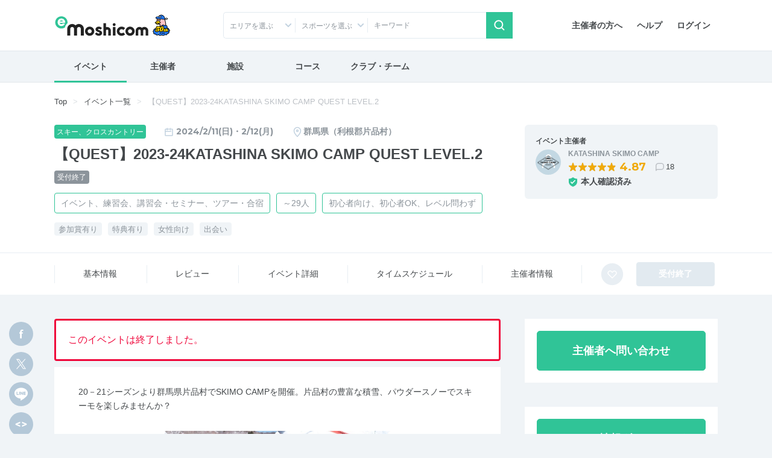

--- FILE ---
content_type: text/html; charset=UTF-8
request_url: https://moshicom.com/95002/
body_size: 26347
content:
<!DOCTYPE html>
<html lang="ja">
<head prefix="og: http://ogp.me/ns# fb: http://ogp.me/ns/fb# website: http://ogp.me/ns/website#">
    
<meta charset="utf-8" />
<meta http-equiv="X-UA-Compatible" content="IE=edge" />
<meta name="viewport" content="width=device-width,
		initial-scale=1" />
<meta name="description" content="e-moshicom（イー・モシコム）は主催者のためのイベント支援サイトです。ランニング、バイクをはじめとしたアクティブなイベントの集客をはじめ、運営・管理をトータルにサポートします。" />
<meta name="keywords" content="イベント申し込み,イベント募集,イベント管理,イベント告知,イベント集客,イベント開催,イベント運営,イベント作成,事前決済,イベント検索,主催,ランニング,バイク,ウォーキング,講習会,セミナー,合宿,ツアー,練習会,メーカーイベント,交流会,打ち上げ,-e-moshicom,イー・モシコム" />
<meta property="og:title" content="【QUEST】2023-24KATASHINA SKIMO CAMP QUEST LEVEL.2 on Moshicom" />
<meta property="og:description" content="2024/2/11・2024/2/12 / 群馬県利根郡片品村花咲武尊山 武尊牧場周辺 /  20－21シーズンより群馬県片品村でSKIMO CAMPを開催。片品村の豊富な積雪、パウダースノーでスキーモを楽しみませんか？&lt;p&gt;QUESTとは？&lt;br /&gt;
中級向けです。BASICで身に付けた技術で天上の楽園と呼ばれるアヤメ平を..." />
<meta property="og:url" content="https://moshicom.com/95002/" />
<meta property="og:image" content="https://static.moshicom.com/www/2022/11/tmb_dc637b9b30ffd39495b872004f76af433439d809.jpeg" />
<meta property="og:type" content="website" />
<meta property="og:site_name" content="e-moshicom" />
<meta name="twitter:card" content="summary_large_image" />
<meta name="twitter:site" content="@e_moshicom" />
    <!--plugin -->
    <link href="https://fonts.googleapis.com/css?family=Montserrat:400,500,700&display=swap" rel="stylesheet">
    <!--css -->
    <link type="text/css" rel="stylesheet" href="/assets/css/common.min.css?1732085459" />

    <link type="text/css" rel="stylesheet" href="/assets/css/swiper.min.css?1599809568" />

    <link type="text/css" rel="stylesheet" href="/assets/css/lightbox.min.css?1599809568" />


    <!--plugin -->
    <link type="text/css" rel="stylesheet" href="/assets/css/jquery-ui.min.css?1599809568" />

    <link type="text/css" rel="stylesheet" href="/assets/css/jquery-ui-timepicker-addon.min.css?1599809568" />

    <link type="text/css" rel="stylesheet" href="/assets/css/bootstrap-colorpicker.min.css?1599809568" />

    
        <link type="text/css" rel="stylesheet" href="//fonts.googleapis.com/css?family=Roboto:100,400,500,700,900,900i" />

    <link type="text/css" rel="stylesheet" href="/assets/css/detail.css?1724035264" />
<link type="text/css" rel="stylesheet" href="/assets/css/detail-event.css?1679449220" />

    
            <script src="https://securepubads.g.doubleclick.net/tag/js/gpt.js"></script>
<script type='text/javascript'><!--
window.googletag = window.googletag || {cmd: []};
googletag.cmd.push(function() {
googletag.defineSlot('/2192041/M_TOP_Square', [250, 250], 'div-gpt-ad-1620627946311-0').addService(googletag.pubads());
googletag.defineSlot('/2192041/M_TOP_Square_02', [250, 250], 'div-gpt-ad-1637740741555-0').addService(googletag.pubads());
googletag.defineSlot('/2192041/M_Search_Square', [250, 250], 'div-gpt-ad-1620627981206-0').addService(googletag.pubads());
googletag.defineSlot('/2192041/M_Search_Square_02', [250, 250], 'div-gpt-ad-1637216400517-0').addService(googletag.pubads());
googletag.defineSlot('/2192041/M_Detail_Half', [300, 600], 'div-gpt-ad-1620627910093-0').addService(googletag.pubads());
googletag.defineSlot('/2192041/M_Mrect', [300, 250], 'div-gpt-ad-1712801520282-0').addService(googletag.pubads());
googletag.pubads().enableSingleRequest();
googletag.pubads().collapseEmptyDivs();
googletag.enableServices();
});
//--></script>
        <link type="text/css" rel="stylesheet" href="/assets/css/ui-custom.min.css?1675040514" />

    <!-- Favicons -->
    <link rel="apple-touch-icon-precomposed" href="/apple-touch-icon.png">
    <link rel="shortcut icon" type="image/vnd.microsoft.icon" href="/favicon.ico">
    <link rel="icon" type="image/vnd.microsoft.icon" href="/favicon.ico">
    <!-- analytics -->

            

    
    <script>
        var msg_date = new Date();
        var msg_timestamp = msg_date.getTime();
    </script>

    <title>【QUEST】2023-24KATASHINA SKIMO CAMP QUEST LEVEL.2 | e-moshicom（イー・モシコム）</title>
</head>
<body class=" pages-detail event"
ontouchstart=""
    data-spy="scroll" data-offset="90" data-target="#sub-nav"
>
    <div id="pagetop"></div>
    <!-- Google Tag Manager -->
<noscript><iframe src="//www.googletagmanager.com/ns.html?id=GTM-5N5765"
height="0" width="0" style="display:none;visibility:hidden"></iframe></noscript>
<script>(function(w,d,s,l,i){w[l]=w[l]||[];w[l].push({'gtm.start':
new Date().getTime(),event:'gtm.js'});var f=d.getElementsByTagName(s)[0],
j=d.createElement(s),dl=l!='dataLayer'?'&l='+l:'';j.async=true;j.src=
'//www.googletagmanager.com/gtm.js?id='+i+dl;f.parentNode.insertBefore(j,f);
})(window,document,'script','dataLayer','GTM-5N5765');</script>
<!-- End Google Tag Manager -->
    <!-- Google Tag Manager -->
<noscript><iframe src="//www.googletagmanager.com/ns.html?id=GTM-5N5765"
height="0" width="0" style="display:none;visibility:hidden"></iframe></noscript>
<script>(function(w,d,s,l,i){w[l]=w[l]||[];w[l].push({'gtm.start':
new Date().getTime(),event:'gtm.js'});var f=d.getElementsByTagName(s)[0],
j=d.createElement(s),dl=l!='dataLayer'?'&l='+l:'';j.async=true;j.src=
'//www.googletagmanager.com/gtm.js?id='+i+dl;f.parentNode.insertBefore(j,f);
})(window,document,'script','dataLayer','GTM-5N5765');</script>
<!-- End Google Tag Manager -->    
    <div id="app">
                    <header id="header">

        <div class="container">
        <nav class="navbar navbar-expand-sm justify-content-between">
                            <a class="navbar-brand" href="/"><span>e-moshicom</span></a>
<div class="d-sm-none d-flex ml-auto">
            <a href="#collapseSearch" class="btn" data-toggle="collapse" role="button" aria-expanded="false" aria-controls="collapseSearch"><span class="navbar-toggler-icon search"></span>検索</a>
        <a href="/login/?url=/95002" class="btn"><span class="navbar-toggler-icon login"></span>ログイン</a>
    <button class="navbar-toggler" type="button" data-toggle="modal" data-target="#menuModalLong" aria-controls="menuModalLong" aria-expanded="false" aria-label="Toggle navigation"><span class="navbar-toggler-icon menu"></span>メニュー</button>
</div>
<!--//-->
<div class="navbar-right">
    <ul class="nav">
        <li class="nav-item">
            <a class="nav-link" href="/about/">主催者の方へ</a>
        </li>
        <li class="nav-item">
            <a class="nav-link" href="https://help.moshicom.com/" target="_blank">ヘルプ</a>
        </li>
        <li class="nav-item">
            <a class="nav-link" href="/login/?url=/95002">ログイン</a>
        </li>
    </ul>
</div>
<!--//navbar-right-->
                    </nav>
        <!--//nav-->
                    <div id="header_event_search">
<div class="collapse headerCollapse" id="collapseSearch" rel="preload">
    <div class="collapse-inner">
        <form action="/search/" method="get">
            <div class="form-row">
                <div class="col-6 col-sm-3 icn icon-arrow-arb icon-pin">
                    <p class="form-text text-truncate" id="dropdownArea" data-toggle="dropdown" aria-haspopup="true" aria-expanded="false">エリアを選ぶ</p>
<div class="dropdown-menu" aria-labelledby="dropdownArea">
            <fieldset>
            <div class="custom-control custom-checkbox">
                <input type="checkbox" name="areaAll1" class="custom-control-input" id="headerAreaAll1" value="1">
                <label class="custom-control-label" for="headerAreaAll1">
                    <legend>北海道・東北</legend>
                </label>
            </div>
            <div class="d-flex flex-wrap align-items-center">
                                    <div class="custom-control custom-checkbox custom-control-inline">
                        <input type="checkbox" name="prefecture_id[]" class="custom-control-input" id="header_prefecture_id_1_1" value="1" data-label="北海道" data-area="1">
                        <label class="custom-control-label" for="header_prefecture_id_1_1">北海道</label>
                    </div>
                                    <div class="custom-control custom-checkbox custom-control-inline">
                        <input type="checkbox" name="prefecture_id[]" class="custom-control-input" id="header_prefecture_id_1_2" value="2" data-label="青森県" data-area="1">
                        <label class="custom-control-label" for="header_prefecture_id_1_2">青森県</label>
                    </div>
                                    <div class="custom-control custom-checkbox custom-control-inline">
                        <input type="checkbox" name="prefecture_id[]" class="custom-control-input" id="header_prefecture_id_1_3" value="3" data-label="岩手県" data-area="1">
                        <label class="custom-control-label" for="header_prefecture_id_1_3">岩手県</label>
                    </div>
                                    <div class="custom-control custom-checkbox custom-control-inline">
                        <input type="checkbox" name="prefecture_id[]" class="custom-control-input" id="header_prefecture_id_1_4" value="4" data-label="宮城県" data-area="1">
                        <label class="custom-control-label" for="header_prefecture_id_1_4">宮城県</label>
                    </div>
                                    <div class="custom-control custom-checkbox custom-control-inline">
                        <input type="checkbox" name="prefecture_id[]" class="custom-control-input" id="header_prefecture_id_1_5" value="5" data-label="秋田県" data-area="1">
                        <label class="custom-control-label" for="header_prefecture_id_1_5">秋田県</label>
                    </div>
                                    <div class="custom-control custom-checkbox custom-control-inline">
                        <input type="checkbox" name="prefecture_id[]" class="custom-control-input" id="header_prefecture_id_1_6" value="6" data-label="山形県" data-area="1">
                        <label class="custom-control-label" for="header_prefecture_id_1_6">山形県</label>
                    </div>
                                    <div class="custom-control custom-checkbox custom-control-inline">
                        <input type="checkbox" name="prefecture_id[]" class="custom-control-input" id="header_prefecture_id_1_7" value="7" data-label="福島県" data-area="1">
                        <label class="custom-control-label" for="header_prefecture_id_1_7">福島県</label>
                    </div>
                            </div>
        </fieldset>
            <fieldset>
            <div class="custom-control custom-checkbox">
                <input type="checkbox" name="areaAll2" class="custom-control-input" id="headerAreaAll2" value="2">
                <label class="custom-control-label" for="headerAreaAll2">
                    <legend>関東</legend>
                </label>
            </div>
            <div class="d-flex flex-wrap align-items-center">
                                    <div class="custom-control custom-checkbox custom-control-inline">
                        <input type="checkbox" name="prefecture_id[]" class="custom-control-input" id="header_prefecture_id_2_13" value="13" data-label="東京都" data-area="2">
                        <label class="custom-control-label" for="header_prefecture_id_2_13">東京都</label>
                    </div>
                                    <div class="custom-control custom-checkbox custom-control-inline">
                        <input type="checkbox" name="prefecture_id[]" class="custom-control-input" id="header_prefecture_id_2_14" value="14" data-label="神奈川県" data-area="2">
                        <label class="custom-control-label" for="header_prefecture_id_2_14">神奈川県</label>
                    </div>
                                    <div class="custom-control custom-checkbox custom-control-inline">
                        <input type="checkbox" name="prefecture_id[]" class="custom-control-input" id="header_prefecture_id_2_11" value="11" data-label="埼玉県" data-area="2">
                        <label class="custom-control-label" for="header_prefecture_id_2_11">埼玉県</label>
                    </div>
                                    <div class="custom-control custom-checkbox custom-control-inline">
                        <input type="checkbox" name="prefecture_id[]" class="custom-control-input" id="header_prefecture_id_2_12" value="12" data-label="千葉県" data-area="2">
                        <label class="custom-control-label" for="header_prefecture_id_2_12">千葉県</label>
                    </div>
                                    <div class="custom-control custom-checkbox custom-control-inline">
                        <input type="checkbox" name="prefecture_id[]" class="custom-control-input" id="header_prefecture_id_2_9" value="9" data-label="栃木県" data-area="2">
                        <label class="custom-control-label" for="header_prefecture_id_2_9">栃木県</label>
                    </div>
                                    <div class="custom-control custom-checkbox custom-control-inline">
                        <input type="checkbox" name="prefecture_id[]" class="custom-control-input" id="header_prefecture_id_2_8" value="8" data-label="茨城県" data-area="2">
                        <label class="custom-control-label" for="header_prefecture_id_2_8">茨城県</label>
                    </div>
                                    <div class="custom-control custom-checkbox custom-control-inline">
                        <input type="checkbox" name="prefecture_id[]" class="custom-control-input" id="header_prefecture_id_2_10" value="10" data-label="群馬県" data-area="2">
                        <label class="custom-control-label" for="header_prefecture_id_2_10">群馬県</label>
                    </div>
                            </div>
        </fieldset>
            <fieldset>
            <div class="custom-control custom-checkbox">
                <input type="checkbox" name="areaAll3" class="custom-control-input" id="headerAreaAll3" value="3">
                <label class="custom-control-label" for="headerAreaAll3">
                    <legend>中部・北陸・東海</legend>
                </label>
            </div>
            <div class="d-flex flex-wrap align-items-center">
                                    <div class="custom-control custom-checkbox custom-control-inline">
                        <input type="checkbox" name="prefecture_id[]" class="custom-control-input" id="header_prefecture_id_3_15" value="15" data-label="新潟県" data-area="3">
                        <label class="custom-control-label" for="header_prefecture_id_3_15">新潟県</label>
                    </div>
                                    <div class="custom-control custom-checkbox custom-control-inline">
                        <input type="checkbox" name="prefecture_id[]" class="custom-control-input" id="header_prefecture_id_3_19" value="19" data-label="山梨県" data-area="3">
                        <label class="custom-control-label" for="header_prefecture_id_3_19">山梨県</label>
                    </div>
                                    <div class="custom-control custom-checkbox custom-control-inline">
                        <input type="checkbox" name="prefecture_id[]" class="custom-control-input" id="header_prefecture_id_3_20" value="20" data-label="長野県" data-area="3">
                        <label class="custom-control-label" for="header_prefecture_id_3_20">長野県</label>
                    </div>
                                    <div class="custom-control custom-checkbox custom-control-inline">
                        <input type="checkbox" name="prefecture_id[]" class="custom-control-input" id="header_prefecture_id_3_17" value="17" data-label="石川県" data-area="3">
                        <label class="custom-control-label" for="header_prefecture_id_3_17">石川県</label>
                    </div>
                                    <div class="custom-control custom-checkbox custom-control-inline">
                        <input type="checkbox" name="prefecture_id[]" class="custom-control-input" id="header_prefecture_id_3_16" value="16" data-label="富山県" data-area="3">
                        <label class="custom-control-label" for="header_prefecture_id_3_16">富山県</label>
                    </div>
                                    <div class="custom-control custom-checkbox custom-control-inline">
                        <input type="checkbox" name="prefecture_id[]" class="custom-control-input" id="header_prefecture_id_3_18" value="18" data-label="福井県" data-area="3">
                        <label class="custom-control-label" for="header_prefecture_id_3_18">福井県</label>
                    </div>
                                    <div class="custom-control custom-checkbox custom-control-inline">
                        <input type="checkbox" name="prefecture_id[]" class="custom-control-input" id="header_prefecture_id_3_23" value="23" data-label="愛知県" data-area="3">
                        <label class="custom-control-label" for="header_prefecture_id_3_23">愛知県</label>
                    </div>
                                    <div class="custom-control custom-checkbox custom-control-inline">
                        <input type="checkbox" name="prefecture_id[]" class="custom-control-input" id="header_prefecture_id_3_21" value="21" data-label="岐阜県" data-area="3">
                        <label class="custom-control-label" for="header_prefecture_id_3_21">岐阜県</label>
                    </div>
                                    <div class="custom-control custom-checkbox custom-control-inline">
                        <input type="checkbox" name="prefecture_id[]" class="custom-control-input" id="header_prefecture_id_3_22" value="22" data-label="静岡県" data-area="3">
                        <label class="custom-control-label" for="header_prefecture_id_3_22">静岡県</label>
                    </div>
                                    <div class="custom-control custom-checkbox custom-control-inline">
                        <input type="checkbox" name="prefecture_id[]" class="custom-control-input" id="header_prefecture_id_3_24" value="24" data-label="三重県" data-area="3">
                        <label class="custom-control-label" for="header_prefecture_id_3_24">三重県</label>
                    </div>
                            </div>
        </fieldset>
            <fieldset>
            <div class="custom-control custom-checkbox">
                <input type="checkbox" name="areaAll4" class="custom-control-input" id="headerAreaAll4" value="4">
                <label class="custom-control-label" for="headerAreaAll4">
                    <legend>関西</legend>
                </label>
            </div>
            <div class="d-flex flex-wrap align-items-center">
                                    <div class="custom-control custom-checkbox custom-control-inline">
                        <input type="checkbox" name="prefecture_id[]" class="custom-control-input" id="header_prefecture_id_4_27" value="27" data-label="大阪府" data-area="4">
                        <label class="custom-control-label" for="header_prefecture_id_4_27">大阪府</label>
                    </div>
                                    <div class="custom-control custom-checkbox custom-control-inline">
                        <input type="checkbox" name="prefecture_id[]" class="custom-control-input" id="header_prefecture_id_4_28" value="28" data-label="兵庫県" data-area="4">
                        <label class="custom-control-label" for="header_prefecture_id_4_28">兵庫県</label>
                    </div>
                                    <div class="custom-control custom-checkbox custom-control-inline">
                        <input type="checkbox" name="prefecture_id[]" class="custom-control-input" id="header_prefecture_id_4_26" value="26" data-label="京都府" data-area="4">
                        <label class="custom-control-label" for="header_prefecture_id_4_26">京都府</label>
                    </div>
                                    <div class="custom-control custom-checkbox custom-control-inline">
                        <input type="checkbox" name="prefecture_id[]" class="custom-control-input" id="header_prefecture_id_4_25" value="25" data-label="滋賀県" data-area="4">
                        <label class="custom-control-label" for="header_prefecture_id_4_25">滋賀県</label>
                    </div>
                                    <div class="custom-control custom-checkbox custom-control-inline">
                        <input type="checkbox" name="prefecture_id[]" class="custom-control-input" id="header_prefecture_id_4_29" value="29" data-label="奈良県" data-area="4">
                        <label class="custom-control-label" for="header_prefecture_id_4_29">奈良県</label>
                    </div>
                                    <div class="custom-control custom-checkbox custom-control-inline">
                        <input type="checkbox" name="prefecture_id[]" class="custom-control-input" id="header_prefecture_id_4_30" value="30" data-label="和歌山県" data-area="4">
                        <label class="custom-control-label" for="header_prefecture_id_4_30">和歌山県</label>
                    </div>
                            </div>
        </fieldset>
            <fieldset>
            <div class="custom-control custom-checkbox">
                <input type="checkbox" name="areaAll5" class="custom-control-input" id="headerAreaAll5" value="5">
                <label class="custom-control-label" for="headerAreaAll5">
                    <legend>中国・四国</legend>
                </label>
            </div>
            <div class="d-flex flex-wrap align-items-center">
                                    <div class="custom-control custom-checkbox custom-control-inline">
                        <input type="checkbox" name="prefecture_id[]" class="custom-control-input" id="header_prefecture_id_5_31" value="31" data-label="鳥取県" data-area="5">
                        <label class="custom-control-label" for="header_prefecture_id_5_31">鳥取県</label>
                    </div>
                                    <div class="custom-control custom-checkbox custom-control-inline">
                        <input type="checkbox" name="prefecture_id[]" class="custom-control-input" id="header_prefecture_id_5_32" value="32" data-label="島根県" data-area="5">
                        <label class="custom-control-label" for="header_prefecture_id_5_32">島根県</label>
                    </div>
                                    <div class="custom-control custom-checkbox custom-control-inline">
                        <input type="checkbox" name="prefecture_id[]" class="custom-control-input" id="header_prefecture_id_5_33" value="33" data-label="岡山県" data-area="5">
                        <label class="custom-control-label" for="header_prefecture_id_5_33">岡山県</label>
                    </div>
                                    <div class="custom-control custom-checkbox custom-control-inline">
                        <input type="checkbox" name="prefecture_id[]" class="custom-control-input" id="header_prefecture_id_5_34" value="34" data-label="広島県" data-area="5">
                        <label class="custom-control-label" for="header_prefecture_id_5_34">広島県</label>
                    </div>
                                    <div class="custom-control custom-checkbox custom-control-inline">
                        <input type="checkbox" name="prefecture_id[]" class="custom-control-input" id="header_prefecture_id_5_35" value="35" data-label="山口県" data-area="5">
                        <label class="custom-control-label" for="header_prefecture_id_5_35">山口県</label>
                    </div>
                                    <div class="custom-control custom-checkbox custom-control-inline">
                        <input type="checkbox" name="prefecture_id[]" class="custom-control-input" id="header_prefecture_id_5_36" value="36" data-label="徳島県" data-area="5">
                        <label class="custom-control-label" for="header_prefecture_id_5_36">徳島県</label>
                    </div>
                                    <div class="custom-control custom-checkbox custom-control-inline">
                        <input type="checkbox" name="prefecture_id[]" class="custom-control-input" id="header_prefecture_id_5_37" value="37" data-label="香川県" data-area="5">
                        <label class="custom-control-label" for="header_prefecture_id_5_37">香川県</label>
                    </div>
                                    <div class="custom-control custom-checkbox custom-control-inline">
                        <input type="checkbox" name="prefecture_id[]" class="custom-control-input" id="header_prefecture_id_5_38" value="38" data-label="愛媛県" data-area="5">
                        <label class="custom-control-label" for="header_prefecture_id_5_38">愛媛県</label>
                    </div>
                                    <div class="custom-control custom-checkbox custom-control-inline">
                        <input type="checkbox" name="prefecture_id[]" class="custom-control-input" id="header_prefecture_id_5_39" value="39" data-label="高知県" data-area="5">
                        <label class="custom-control-label" for="header_prefecture_id_5_39">高知県</label>
                    </div>
                            </div>
        </fieldset>
            <fieldset>
            <div class="custom-control custom-checkbox">
                <input type="checkbox" name="areaAll6" class="custom-control-input" id="headerAreaAll6" value="6">
                <label class="custom-control-label" for="headerAreaAll6">
                    <legend>九州・沖縄</legend>
                </label>
            </div>
            <div class="d-flex flex-wrap align-items-center">
                                    <div class="custom-control custom-checkbox custom-control-inline">
                        <input type="checkbox" name="prefecture_id[]" class="custom-control-input" id="header_prefecture_id_6_40" value="40" data-label="福岡県" data-area="6">
                        <label class="custom-control-label" for="header_prefecture_id_6_40">福岡県</label>
                    </div>
                                    <div class="custom-control custom-checkbox custom-control-inline">
                        <input type="checkbox" name="prefecture_id[]" class="custom-control-input" id="header_prefecture_id_6_41" value="41" data-label="佐賀県" data-area="6">
                        <label class="custom-control-label" for="header_prefecture_id_6_41">佐賀県</label>
                    </div>
                                    <div class="custom-control custom-checkbox custom-control-inline">
                        <input type="checkbox" name="prefecture_id[]" class="custom-control-input" id="header_prefecture_id_6_42" value="42" data-label="長崎県" data-area="6">
                        <label class="custom-control-label" for="header_prefecture_id_6_42">長崎県</label>
                    </div>
                                    <div class="custom-control custom-checkbox custom-control-inline">
                        <input type="checkbox" name="prefecture_id[]" class="custom-control-input" id="header_prefecture_id_6_43" value="43" data-label="熊本県" data-area="6">
                        <label class="custom-control-label" for="header_prefecture_id_6_43">熊本県</label>
                    </div>
                                    <div class="custom-control custom-checkbox custom-control-inline">
                        <input type="checkbox" name="prefecture_id[]" class="custom-control-input" id="header_prefecture_id_6_44" value="44" data-label="大分県" data-area="6">
                        <label class="custom-control-label" for="header_prefecture_id_6_44">大分県</label>
                    </div>
                                    <div class="custom-control custom-checkbox custom-control-inline">
                        <input type="checkbox" name="prefecture_id[]" class="custom-control-input" id="header_prefecture_id_6_45" value="45" data-label="宮崎県" data-area="6">
                        <label class="custom-control-label" for="header_prefecture_id_6_45">宮崎県</label>
                    </div>
                                    <div class="custom-control custom-checkbox custom-control-inline">
                        <input type="checkbox" name="prefecture_id[]" class="custom-control-input" id="header_prefecture_id_6_46" value="46" data-label="鹿児島県" data-area="6">
                        <label class="custom-control-label" for="header_prefecture_id_6_46">鹿児島県</label>
                    </div>
                                    <div class="custom-control custom-checkbox custom-control-inline">
                        <input type="checkbox" name="prefecture_id[]" class="custom-control-input" id="header_prefecture_id_6_47" value="47" data-label="沖縄県" data-area="6">
                        <label class="custom-control-label" for="header_prefecture_id_6_47">沖縄県</label>
                    </div>
                            </div>
        </fieldset>
        <fieldset>
        <div class="custom-control custom-checkbox">
            <input type="checkbox" class="custom-control-input" name="prefecture_id[]" id="header_prefecture_id_91" value="91" data-label="海外">
            <label class="custom-control-label" for="header_prefecture_id_91">海外</label>
        </div>
    </fieldset>
    <div class="d-flex justify-content-center">
        <button type="reset" class="btn btn-outline-gray mr-3" id="headerAreaClear">クリア</button>
        <button type="button" class="btn btn-primary dropdown-close btn-shadow">選択する</button>
    </div>
</div>                </div>
                <div class="col-6 col-sm-3 icn icon-arrow-arb">
                    <p class="form-text text-truncate" id="dropdownCategory2" data-toggle="dropdown" aria-haspopup="true" aria-expanded="false" data-offset="-160, 0">スポーツを選ぶ</p>
<div class="dropdown-menu" aria-labelledby="dropdownCategory2">
    <fieldset>
        <div class="sportsCheck d-flex flex-wrap align-items-center">
                            <div class="custom-control custom-checkbox custom-control-inline">
                    <input type="checkbox" class="custom-control-input" id="sports_1" data-id="1" data-label="ランニング" value="1" name="sports_id[]">
                    <label class="custom-control-label" for="sports_1">ランニング</label>
                </div>
                            <div class="custom-control custom-checkbox custom-control-inline">
                    <input type="checkbox" class="custom-control-input" id="sports_26" data-id="26" data-label="陸上競技" value="26" name="sports_id[]">
                    <label class="custom-control-label" for="sports_26">陸上競技</label>
                </div>
                            <div class="custom-control custom-checkbox custom-control-inline">
                    <input type="checkbox" class="custom-control-input" id="sports_25" data-id="25" data-label="トレイル" value="25" name="sports_id[]">
                    <label class="custom-control-label" for="sports_25">トレイル</label>
                </div>
                            <div class="custom-control custom-checkbox custom-control-inline">
                    <input type="checkbox" class="custom-control-input" id="sports_2" data-id="2" data-label="トライアスロン" value="2" name="sports_id[]">
                    <label class="custom-control-label" for="sports_2">トライアスロン</label>
                </div>
                            <div class="custom-control custom-checkbox custom-control-inline">
                    <input type="checkbox" class="custom-control-input" id="sports_27" data-id="27" data-label="ロゲイニング" value="27" name="sports_id[]">
                    <label class="custom-control-label" for="sports_27">ロゲイニング</label>
                </div>
                            <div class="custom-control custom-checkbox custom-control-inline">
                    <input type="checkbox" class="custom-control-input" id="sports_3" data-id="3" data-label="スイム" value="3" name="sports_id[]">
                    <label class="custom-control-label" for="sports_3">スイム</label>
                </div>
                            <div class="custom-control custom-checkbox custom-control-inline">
                    <input type="checkbox" class="custom-control-input" id="sports_4" data-id="4" data-label="自転車" value="4" name="sports_id[]">
                    <label class="custom-control-label" for="sports_4">自転車</label>
                </div>
                            <div class="custom-control custom-checkbox custom-control-inline">
                    <input type="checkbox" class="custom-control-input" id="sports_5" data-id="5" data-label="ウォーキング" value="5" name="sports_id[]">
                    <label class="custom-control-label" for="sports_5">ウォーキング</label>
                </div>
                            <div class="custom-control custom-checkbox custom-control-inline">
                    <input type="checkbox" class="custom-control-input" id="sports_6" data-id="6" data-label="登山、ハイキング" value="6" name="sports_id[]">
                    <label class="custom-control-label" for="sports_6">登山、ハイキング</label>
                </div>
                            <div class="custom-control custom-checkbox custom-control-inline">
                    <input type="checkbox" class="custom-control-input" id="sports_7" data-id="7" data-label="ボルダリング" value="7" name="sports_id[]">
                    <label class="custom-control-label" for="sports_7">ボルダリング</label>
                </div>
                            <div class="custom-control custom-checkbox custom-control-inline">
                    <input type="checkbox" class="custom-control-input" id="sports_8" data-id="8" data-label="ヨガ" value="8" name="sports_id[]">
                    <label class="custom-control-label" for="sports_8">ヨガ</label>
                </div>
                            <div class="custom-control custom-checkbox custom-control-inline">
                    <input type="checkbox" class="custom-control-input" id="sports_9" data-id="9" data-label="フィットネス" value="9" name="sports_id[]">
                    <label class="custom-control-label" for="sports_9">フィットネス</label>
                </div>
                            <div class="custom-control custom-checkbox custom-control-inline">
                    <input type="checkbox" class="custom-control-input" id="sports_10" data-id="10" data-label="ダンス" value="10" name="sports_id[]">
                    <label class="custom-control-label" for="sports_10">ダンス</label>
                </div>
                            <div class="custom-control custom-checkbox custom-control-inline">
                    <input type="checkbox" class="custom-control-input" id="sports_11" data-id="11" data-label="スキー、クロスカントリー" value="11" name="sports_id[]">
                    <label class="custom-control-label" for="sports_11">スキー、クロスカントリー</label>
                </div>
                            <div class="custom-control custom-checkbox custom-control-inline">
                    <input type="checkbox" class="custom-control-input" id="sports_12" data-id="12" data-label="テニス" value="12" name="sports_id[]">
                    <label class="custom-control-label" for="sports_12">テニス</label>
                </div>
                            <div class="custom-control custom-checkbox custom-control-inline">
                    <input type="checkbox" class="custom-control-input" id="sports_22" data-id="22" data-label="卓球" value="22" name="sports_id[]">
                    <label class="custom-control-label" for="sports_22">卓球</label>
                </div>
                            <div class="custom-control custom-checkbox custom-control-inline">
                    <input type="checkbox" class="custom-control-input" id="sports_13" data-id="13" data-label="サッカー、フットサル" value="13" name="sports_id[]">
                    <label class="custom-control-label" for="sports_13">サッカー、フットサル</label>
                </div>
                            <div class="custom-control custom-checkbox custom-control-inline">
                    <input type="checkbox" class="custom-control-input" id="sports_14" data-id="14" data-label="野球" value="14" name="sports_id[]">
                    <label class="custom-control-label" for="sports_14">野球</label>
                </div>
                            <div class="custom-control custom-checkbox custom-control-inline">
                    <input type="checkbox" class="custom-control-input" id="sports_15" data-id="15" data-label="バスケットボール" value="15" name="sports_id[]">
                    <label class="custom-control-label" for="sports_15">バスケットボール</label>
                </div>
                            <div class="custom-control custom-checkbox custom-control-inline">
                    <input type="checkbox" class="custom-control-input" id="sports_20" data-id="20" data-label="ボウリング" value="20" name="sports_id[]">
                    <label class="custom-control-label" for="sports_20">ボウリング</label>
                </div>
                            <div class="custom-control custom-checkbox custom-control-inline">
                    <input type="checkbox" class="custom-control-input" id="sports_21" data-id="21" data-label="バドミントン" value="21" name="sports_id[]">
                    <label class="custom-control-label" for="sports_21">バドミントン</label>
                </div>
                            <div class="custom-control custom-checkbox custom-control-inline">
                    <input type="checkbox" class="custom-control-input" id="sports_28" data-id="28" data-label="アーチェリー" value="28" name="sports_id[]">
                    <label class="custom-control-label" for="sports_28">アーチェリー</label>
                </div>
                            <div class="custom-control custom-checkbox custom-control-inline">
                    <input type="checkbox" class="custom-control-input" id="sports_29" data-id="29" data-label="ホッケー" value="29" name="sports_id[]">
                    <label class="custom-control-label" for="sports_29">ホッケー</label>
                </div>
                            <div class="custom-control custom-checkbox custom-control-inline">
                    <input type="checkbox" class="custom-control-input" id="sports_30" data-id="30" data-label="柔道" value="30" name="sports_id[]">
                    <label class="custom-control-label" for="sports_30">柔道</label>
                </div>
                            <div class="custom-control custom-checkbox custom-control-inline">
                    <input type="checkbox" class="custom-control-input" id="sports_31" data-id="31" data-label="空手道" value="31" name="sports_id[]">
                    <label class="custom-control-label" for="sports_31">空手道</label>
                </div>
                            <div class="custom-control custom-checkbox custom-control-inline">
                    <input type="checkbox" class="custom-control-input" id="sports_32" data-id="32" data-label="テコンドー" value="32" name="sports_id[]">
                    <label class="custom-control-label" for="sports_32">テコンドー</label>
                </div>
                            <div class="custom-control custom-checkbox custom-control-inline">
                    <input type="checkbox" class="custom-control-input" id="sports_33" data-id="33" data-label="オリエンテーリング" value="33" name="sports_id[]">
                    <label class="custom-control-label" for="sports_33">オリエンテーリング</label>
                </div>
                            <div class="custom-control custom-checkbox custom-control-inline">
                    <input type="checkbox" class="custom-control-input" id="sports_34" data-id="34" data-label="ソフトボール" value="34" name="sports_id[]">
                    <label class="custom-control-label" for="sports_34">ソフトボール</label>
                </div>
                            <div class="custom-control custom-checkbox custom-control-inline">
                    <input type="checkbox" class="custom-control-input" id="sports_35" data-id="35" data-label="スカッシュ" value="35" name="sports_id[]">
                    <label class="custom-control-label" for="sports_35">スカッシュ</label>
                </div>
                            <div class="custom-control custom-checkbox custom-control-inline">
                    <input type="checkbox" class="custom-control-input" id="sports_36" data-id="36" data-label="ゴルフ、グラウンドゴルフ、ゲートボール" value="36" name="sports_id[]">
                    <label class="custom-control-label" for="sports_36">ゴルフ、グラウンドゴルフ、ゲートボール</label>
                </div>
                            <div class="custom-control custom-checkbox custom-control-inline">
                    <input type="checkbox" class="custom-control-input" id="sports_37" data-id="37" data-label="バレーボール" value="37" name="sports_id[]">
                    <label class="custom-control-label" for="sports_37">バレーボール</label>
                </div>
                            <div class="custom-control custom-checkbox custom-control-inline">
                    <input type="checkbox" class="custom-control-input" id="sports_38" data-id="38" data-label="ラグビー" value="38" name="sports_id[]">
                    <label class="custom-control-label" for="sports_38">ラグビー</label>
                </div>
                            <div class="custom-control custom-checkbox custom-control-inline">
                    <input type="checkbox" class="custom-control-input" id="sports_39" data-id="39" data-label="ハンドボール" value="39" name="sports_id[]">
                    <label class="custom-control-label" for="sports_39">ハンドボール</label>
                </div>
                            <div class="custom-control custom-checkbox custom-control-inline">
                    <input type="checkbox" class="custom-control-input" id="sports_18" data-id="18" data-label="カヌー、カヤック、ボート" value="18" name="sports_id[]">
                    <label class="custom-control-label" for="sports_18">カヌー、カヤック、ボート</label>
                </div>
                            <div class="custom-control custom-checkbox custom-control-inline">
                    <input type="checkbox" class="custom-control-input" id="sports_40" data-id="40" data-label="セーリング" value="40" name="sports_id[]">
                    <label class="custom-control-label" for="sports_40">セーリング</label>
                </div>
                            <div class="custom-control custom-checkbox custom-control-inline">
                    <input type="checkbox" class="custom-control-input" id="sports_19" data-id="19" data-label="マリンスポーツ" value="19" name="sports_id[]">
                    <label class="custom-control-label" for="sports_19">マリンスポーツ</label>
                </div>
                            <div class="custom-control custom-checkbox custom-control-inline">
                    <input type="checkbox" class="custom-control-input" id="sports_41" data-id="41" data-label="射撃" value="41" name="sports_id[]">
                    <label class="custom-control-label" for="sports_41">射撃</label>
                </div>
                            <div class="custom-control custom-checkbox custom-control-inline">
                    <input type="checkbox" class="custom-control-input" id="sports_42" data-id="42" data-label="ウエイトリフティング" value="42" name="sports_id[]">
                    <label class="custom-control-label" for="sports_42">ウエイトリフティング</label>
                </div>
                            <div class="custom-control custom-checkbox custom-control-inline">
                    <input type="checkbox" class="custom-control-input" id="sports_43" data-id="43" data-label="綱引" value="43" name="sports_id[]">
                    <label class="custom-control-label" for="sports_43">綱引</label>
                </div>
                            <div class="custom-control custom-checkbox custom-control-inline">
                    <input type="checkbox" class="custom-control-input" id="sports_17" data-id="17" data-label="アドベンチャー" value="17" name="sports_id[]">
                    <label class="custom-control-label" for="sports_17">アドベンチャー</label>
                </div>
                            <div class="custom-control custom-checkbox custom-control-inline">
                    <input type="checkbox" class="custom-control-input" id="sports_23" data-id="23" data-label="運動会" value="23" name="sports_id[]">
                    <label class="custom-control-label" for="sports_23">運動会</label>
                </div>
                            <div class="custom-control custom-checkbox custom-control-inline">
                    <input type="checkbox" class="custom-control-input" id="sports_44" data-id="44" data-label="フライングディスク" value="44" name="sports_id[]">
                    <label class="custom-control-label" for="sports_44">フライングディスク</label>
                </div>
                            <div class="custom-control custom-checkbox custom-control-inline">
                    <input type="checkbox" class="custom-control-input" id="sports_45" data-id="45" data-label="フィッシング" value="45" name="sports_id[]">
                    <label class="custom-control-label" for="sports_45">フィッシング</label>
                </div>
                            <div class="custom-control custom-checkbox custom-control-inline">
                    <input type="checkbox" class="custom-control-input" id="sports_46" data-id="46" data-label="レスリング" value="46" name="sports_id[]">
                    <label class="custom-control-label" for="sports_46">レスリング</label>
                </div>
                            <div class="custom-control custom-checkbox custom-control-inline">
                    <input type="checkbox" class="custom-control-input" id="sports_24" data-id="24" data-label="その他" value="24" name="sports_id[]">
                    <label class="custom-control-label" for="sports_24">その他</label>
                </div>
                    </div>
    </fieldset>
    <div class="d-flex justify-content-center">
        <button type="reset" class="btn btn-outline-gray mr-3" id="headerSportsClear">クリア</button>
        <button type="button" class="btn btn-primary dropdown-close btn-shadow" onclick="return true;">選択する</button>
    </div>
</div>                </div>
                <div class="col-12 col-sm-6">
                    <div class="input-group">
    <input
        id="dropdownKeyword"
        data-toggle="dropdown"
        aria-haspopup="true"
        aria-expanded="false"
        type="text"
        class="form-control"
        placeholder="キーワード"
        value=""
        name="keyword"
        aria-describedby="button-addon2"
        autocomplete="off"
    >
    <div class="dropdown-menu" aria-labelledby="dropdownKeyword">
        <div class="keywordCheck list-group list-group-flush">
            <p class="dropdown-title d-none" id="search_keyword_title">最近検索したキーワード</p>
                            <p class="dropdown-title">人気のキーワードから探す</p>
                                    <a href="javascript:void(0)" class="list-group-item list-group-item-action header-keyword-list" onclick="headerKeywordSelect('代々木公園'); ga('send', 'event', 'search keyword', 'click', '代々木公園');">代々木公園</a>
                                    <a href="javascript:void(0)" class="list-group-item list-group-item-action header-keyword-list" onclick="headerKeywordSelect('オンライン'); ga('send', 'event', 'search keyword', 'click', 'オンライン');">オンライン</a>
                                    <a href="javascript:void(0)" class="list-group-item list-group-item-action header-keyword-list" onclick="headerKeywordSelect('バーチャル'); ga('send', 'event', 'search keyword', 'click', 'バーチャル');">バーチャル</a>
                                    <a href="javascript:void(0)" class="list-group-item list-group-item-action header-keyword-list" onclick="headerKeywordSelect('GPS'); ga('send', 'event', 'search keyword', 'click', 'GPS');">GPS</a>
                                    <a href="javascript:void(0)" class="list-group-item list-group-item-action header-keyword-list" onclick="headerKeywordSelect('練習会'); ga('send', 'event', 'search keyword', 'click', '練習会');">練習会</a>
                                    <a href="javascript:void(0)" class="list-group-item list-group-item-action header-keyword-list" onclick="headerKeywordSelect('試走会'); ga('send', 'event', 'search keyword', 'click', '試走会');">試走会</a>
                                    <a href="javascript:void(0)" class="list-group-item list-group-item-action header-keyword-list" onclick="headerKeywordSelect('トレイルラン'); ga('send', 'event', 'search keyword', 'click', 'トレイルラン');">トレイルラン</a>
                                    <a href="javascript:void(0)" class="list-group-item list-group-item-action header-keyword-list" onclick="headerKeywordSelect('ロゲイニング'); ga('send', 'event', 'search keyword', 'click', 'ロゲイニング');">ロゲイニング</a>
                                    <a href="javascript:void(0)" class="list-group-item list-group-item-action header-keyword-list" onclick="headerKeywordSelect('ヨガ'); ga('send', 'event', 'search keyword', 'click', 'ヨガ');">ヨガ</a>
                                    <a href="javascript:void(0)" class="list-group-item list-group-item-action header-keyword-list" onclick="headerKeywordSelect('ストレッチ'); ga('send', 'event', 'search keyword', 'click', 'ストレッチ');">ストレッチ</a>
                                    <a href="javascript:void(0)" class="list-group-item list-group-item-action header-keyword-list" onclick="headerKeywordSelect('タイムトライアル'); ga('send', 'event', 'search keyword', 'click', 'タイムトライアル');">タイムトライアル</a>
                                    <a href="javascript:void(0)" class="list-group-item list-group-item-action header-keyword-list" onclick="headerKeywordSelect('合宿'); ga('send', 'event', 'search keyword', 'click', '合宿');">合宿</a>
                                    <a href="javascript:void(0)" class="list-group-item list-group-item-action header-keyword-list" onclick="headerKeywordSelect('ナイト'); ga('send', 'event', 'search keyword', 'click', 'ナイト');">ナイト</a>
                                    <a href="javascript:void(0)" class="list-group-item list-group-item-action header-keyword-list" onclick="headerKeywordSelect('早朝'); ga('send', 'event', 'search keyword', 'click', '早朝');">早朝</a>
                                    </div>
    </div>
    <div class="input-group-append">
        
        <button
                        class="btn btn-primary"
                        type="submit"
            id="button-addon2"
        ><span class="btn-icon search-keym"></span></button>
    </div>
</div>
                </div>
            </div>
        </form>
        <button type="button" class="btn btn-link btn-link-close">閉じる</button>
    </div>
</div>
</div>
<!--//collapse-->            </div>

            
        <div class="container-fluid d-none d-sm-block">
            <div class="container">
                <nav class="nav">
                    <a id="eventPage" class="nav-link" href="/search/">イベント</a>
                    <a id="promoterPage" class="nav-link" href="/promoter/">主催者</a>
                    <a id="facilityPage" class="nav-link" href="/facility/">施設</a>
                    <a id="coursePage" class="nav-link" href="/course/search/">コース</a>
                    <a id="clubTeam" class="nav-link" href="/clubteam/">
                                                クラブ・チーム
                    </a>
                </nav>
            </div>
        </div>
    </header>
    <main id="main" role="main">
        <div id="tickets_modal" style="display:none;">
    <p>
            お申し込みされるチケットを選択してください。
    </p>
<form>
    <div class="form-group">
        <div class="list-info">
            <ul class="list-unstyled">
                                                                            <li>
                                                    <dl class="d-flex flex-wrap flex-sm-nowrap">
                                <dt>
                                    <span>A.参加チケット（＋宿泊予約）</span>
                                </dt>
                                <dd>
                                                            <span>15,400<small>円</small></span>
                                            </dd>
                                <dd>
                                    <a href="#" class="btn btn-light disabled">
                                    定員締切
                                    </a>
                                </dd>
                            </dl>
                                            </li>
                    <!--col-* -->
                                                                            <li>
                                                    <dl class="d-flex flex-wrap flex-sm-nowrap">
                                <dt>
                                    <span>B.【学割】参加チケット(＋宿泊予約）</span>
                                </dt>
                                <dd>
                                                            <span>10,780<small>円</small></span>
                                            </dd>
                                <dd>
                                    <a href="#" class="btn btn-light disabled">
                                    定員締切
                                    </a>
                                </dd>
                            </dl>
                                            </li>
                    <!--col-* -->
                            </ul>
        </div>
    </div>
</form></div>

<div class="container-fluid d-none d-sm-block">
    <div class="container">
        <nav aria-label="breadcrumb">
            <ol class="breadcrumb">
                <li class="breadcrumb-item"><a href="/">Top</a></li>
                <li class="breadcrumb-item"><a href="/search/">イベント一覧</a></li>
<li class="breadcrumb-item active">【QUEST】2023-24KATASHINA SKIMO CAMP QUEST LEVEL.2</li>
            </ol>
        </nav>
    </div>
</div>
<!--//container-fluid-->
<div class="jumbotron">
    <div class="container d-flex flex-column flex-sm-row">
    <div class="col-sm-8">
        <div class="card card-body">
            <div class="d-flex flex-column flex-sm-row">
            
<div class="d-flex align-items-center">
        <span class="badge badge-primary text-truncate">
        スキー、クロスカントリー
    </span>
    </div>
<div class="d-flex align-items-center">
        <time class="text-truncate icn icon-calendar" datetime="">
        2024/2/11(日)・2/12(月)
    </time>
    
            <p class="text-truncate text-muted icn icon-pin">群馬県（利根郡片品村）</p>
    </div>
            </div>
            <h1><span>【QUEST】2023-24KATASHINA SKIMO CAMP QUEST LEVEL.2</span>
<span
        class="badge badge-secondary"
    >
        受付終了
</span>
</h1>
                            <div class="labelist d-flex flex-wrap">
                    <span class="badge badge-outline-primary">
        イベント、練習会、講習会・セミナー、ツアー・合宿
    </span>

            <span class="badge badge-outline-primary">
            ～29人
        </span>
    
    <span class="badge badge-outline-primary">
        初心者向け、初心者OK、レベル問わず
    </span>

                </div>
                        
<div class="featurelist d-flex flex-wrap">
            <span class="badge badge-light">参加賞有り</span>
            <span class="badge badge-light">特典有り</span>
            <span class="badge badge-light">女性向け</span>
            <span class="badge badge-light">出会い</span>
            
    </div>
        </div>
    </div>
    <div class="col-sm-4">
        <div class="card card-body mb-2">
            <dl class="d-flex flex-column mb-0">
    <dt>イベント主催者</dt>
    <dd class="d-flex align-items-start">
        <div class="user-icon">
            <a href="/user/255516/">
                            <img src="https://static.moshicom.com/www/2020/12/icon_a4df0cd8ea4ca78ca681b0eefd02a2bbba67f088.png" width="136" height="136" alt="KATASHINA SKIMO CAMP">
                        </a>
        </div>
        <div class="d-flex flex-column">
            <h2 class="user"><a class="lines1" href="/user/255516/" style="float: none; position: static;">KATASHINA SKIMO CAMP</a></h2>
            <div class="d-flex">
                <div class="progress-box">
                    <div class="progress fivestar">
                                                <div class="progress-bar progress-bar-star" role="progressbar" style="width: 97%" aria-valuenow="97" aria-valuemin="0" aria-valuemax="100"></div>
                    </div>
                                        <span>4.87</span>
                                    </div>
                                <a
                    class="icn icon-comment"
                    href="/user/evaluations/255516/"
                >18
                </a>
                            </div>

                                                <ul class="list-unstyled list-shield d-flex flex-wrap align-items-center m-0 mt-2">
                                <li><i class="icn icn-shield mr-2"></i>本人確認済み</li>
                                            </ul>
                    </div>
    </dd>
</dl>
        </div>

            </div>
</div>
<div class="subnavi d-flex align-items-center" id="sub-nav">
    <div class="container d-flex flex-row justify-content-between">
    <ul class="nav nav-fill" id="fixedMenu">
    <li class="nav-item"><a class="nav-link" href="#anchor_01">基本情報</a></li>
            <li class="nav-item d-none d-sm-flex">
            <a
                class="nav-link"
                href="#anchor_02"
            >レビュー</a>
        </li>
        <li class="nav-item d-none d-sm-flex">
        <a
            class="nav-link"
            href="#anchor_03"
        >
                            イベント詳細
                    </a>
    </li>
            <li class="nav-item">
        <a
            class="nav-link"
            href="#anchor_05"
        ><span class="d-none d-sm-inline-block">タイム</span>スケジュール</a>
    </li>
    
    
    <li class="nav-item">
        <a
            class="nav-link"
            href="#anchor_06"
        >主催者<span class="d-none d-sm-inline-block">情報</span></a>
    </li>
    <li class="nav-item">
        <a
            href="#anchor_entry"
            class="nav-link"
        >
            受付終了
        </a>
    </li>
</ul>
        <div class="d-flex">
            <div class="favorite">
    <form name="favorite">
        <div class="custom-control custom-checkbox">
                            <label class="custom-control-label loginForm" onclick="location.href='/login/?url=/95002/'"></label>
                    </div>
    </form>
</div>            <a
    href="#anchor_entry"
    class="btn btn-light disabled"
    >
        受付終了
</a>

        </div>
    </div>
</div>
</div>
<!--//jumbotron-->
<div class="container d-flex flex-column flex-sm-row">
    <div class="col col-main">
        <a class="anchor" id="anchor_01"></a>
    <div class="p-4 p-sm-0">
        <div class="alert alert-danger" role="alert">
            このイベントは終了しました。
        </div>
    </div>




<section class="sectioning-box">
    <div class="sectioning-padding">
        <p class="lead">20－21シーズンより群馬県片品村でSKIMO CAMPを開催。片品村の豊富な積雪、パウダースノーでスキーモを楽しみませんか？</p>
<!-- !!!!! slide-gallery or mainvisual only !!!!! -->
    <div class="swiper-container slide-gallery">
        <div class="swiper-wrapper">
                            <div class="swiper-slide">
                    <a data-lightbox="images" href="https://static.moshicom.com/www/2022/11/org_dc637b9b30ffd39495b872004f76af433439d809.jpeg">
                        <img class="obj-fit-contain" src="https://static.moshicom.com/www/2022/11/dc637b9b30ffd39495b872004f76af433439d809.jpeg" alt="">
                    </a>
                </div>
                            <div class="swiper-slide">
                    <a data-lightbox="images" href="https://static.moshicom.com/www/2021/12/org_591f85d863c13dabd94c15ed5aca94a25ac4881e.jpg">
                        <img class="obj-fit-contain" src="https://static.moshicom.com/www/2021/12/591f85d863c13dabd94c15ed5aca94a25ac4881e.jpg" alt="">
                    </a>
                </div>
                            <div class="swiper-slide">
                    <a data-lightbox="images" href="https://static.moshicom.com/www/2021/12/org_0643c1e5048d2ade17fc3106c156271b6a9fdbc9.jpg">
                        <img class="obj-fit-contain" src="https://static.moshicom.com/www/2021/12/0643c1e5048d2ade17fc3106c156271b6a9fdbc9.jpg" alt="">
                    </a>
                </div>
                            <div class="swiper-slide">
                    <a data-lightbox="images" href="https://static.moshicom.com/www/2021/12/org_b6192150e8b7b6d583ba0b20ea87ce3a0683427b.jpg">
                        <img class="obj-fit-contain" src="https://static.moshicom.com/www/2021/12/b6192150e8b7b6d583ba0b20ea87ce3a0683427b.jpg" alt="">
                    </a>
                </div>
                            <div class="swiper-slide">
                    <a data-lightbox="images" href="https://static.moshicom.com/www/2021/12/org_855e8c3e9caf5325d8b9c810085b4bb0f70c2743.jpg">
                        <img class="obj-fit-contain" src="https://static.moshicom.com/www/2021/12/855e8c3e9caf5325d8b9c810085b4bb0f70c2743.jpg" alt="">
                    </a>
                </div>
                            <div class="swiper-slide">
                    <a data-lightbox="images" href="https://static.moshicom.com/www/2021/12/org_47085789667a47edde6731aef115336a31e92117.jpg">
                        <img class="obj-fit-contain" src="https://static.moshicom.com/www/2021/12/47085789667a47edde6731aef115336a31e92117.jpg" alt="">
                    </a>
                </div>
                            <div class="swiper-slide">
                    <a data-lightbox="images" href="https://static.moshicom.com/www/2021/12/org_204fb191be4b3c7ca1cc3d8d620bc14363ad3fc6.jpg">
                        <img class="obj-fit-contain" src="https://static.moshicom.com/www/2021/12/204fb191be4b3c7ca1cc3d8d620bc14363ad3fc6.jpg" alt="">
                    </a>
                </div>
                            <div class="swiper-slide">
                    <a data-lightbox="images" href="https://static.moshicom.com/www/2021/12/org_641212b68e10cb0256ab99c16405d9080e2e0a34.jpg">
                        <img class="obj-fit-contain" src="https://static.moshicom.com/www/2021/12/641212b68e10cb0256ab99c16405d9080e2e0a34.jpg" alt="">
                    </a>
                </div>
                            <div class="swiper-slide">
                    <a data-lightbox="images" href="https://static.moshicom.com/www/2020/12/org_875bc0a57bd755fb066fd248ef1b2c0a4dd2036e.jpeg">
                        <img class="obj-fit-contain" src="https://static.moshicom.com/www/2020/12/875bc0a57bd755fb066fd248ef1b2c0a4dd2036e.jpeg" alt="">
                    </a>
                </div>
                            <div class="swiper-slide">
                    <a data-lightbox="images" href="https://static.moshicom.com/www/2020/12/org_427b6a2fce3288b9de273cc40de225d539a749c8.jpg">
                        <img class="obj-fit-contain" src="https://static.moshicom.com/www/2020/12/427b6a2fce3288b9de273cc40de225d539a749c8.jpg" alt="">
                    </a>
                </div>
                            <div class="swiper-slide">
                    <a data-lightbox="images" href="https://static.moshicom.com/www/2020/12/org_3a4a2d53df2b8c809db40658b18a9ffac215c5cb.jpg">
                        <img class="obj-fit-contain" src="https://static.moshicom.com/www/2020/12/3a4a2d53df2b8c809db40658b18a9ffac215c5cb.jpg" alt="">
                    </a>
                </div>
                            <div class="swiper-slide">
                    <a data-lightbox="images" href="https://static.moshicom.com/www/2021/12/org_bb73cf107e8e3a4492f62da48efd99c6d8bde4e6.jpg">
                        <img class="obj-fit-contain" src="https://static.moshicom.com/www/2021/12/bb73cf107e8e3a4492f62da48efd99c6d8bde4e6.jpg" alt="">
                    </a>
                </div>
                            <div class="swiper-slide">
                    <a data-lightbox="images" href="https://static.moshicom.com/www/2021/12/org_d4f5a7900492b3e63f0cb4e52fc5b7c2477552e5.jpg">
                        <img class="obj-fit-contain" src="https://static.moshicom.com/www/2021/12/d4f5a7900492b3e63f0cb4e52fc5b7c2477552e5.jpg" alt="RUNNET連携画像1">
                    </a>
                </div>
                    </div>
        <div class="swiper-pagination"></div>
        <div class="swiper-button-next"></div>
        <div class="swiper-button-prev"></div>
    </div>
    <!--//slide-gallery-->

<div class="list-info">
    <ul class="list-unstyled">
                    <li>
                <dl class="d-flex flex-wrap">
                <dt>
                    開催日                </dt>
                <dd>
                    <div class="d-flex flex-wrap flex-sm-nowrap align-items-center w-100">
                        <div class="d-flex flex-wrap align-items-center mr-3">
                                                            <span>
                                    <mark>2024/2/11</mark>(日)
                                </span>
                                                                    ・
                                    <span>
                                        <mark>2024/2/12</mark>(月)
                                    </span>
                                                                                                                    <small>受付開始 11:00 ～</small>
                                                    </div>

                                            </div>
                </dd>
                </dl>
            </li>
                <li>
            <dl class="d-flex flex-wrap align-items-center">
            <dt>申込受付期間</dt>
            <dd>
                2023/10/29(日)00:00～
                                    2024/2/11(日)23:59
                            </dd>
            </dl>
        </li>

                <li>
            <dl class="d-flex flex-wrap align-items-center">
            <dt>申込者/定員</dt>
            <dd>
                <span
                    class="h2"
                >3</span>/10人            </dd>
        </li>
        
                                <li>
                <dl class="d-flex flex-wrap align-items-center">
                    <dt>会場</dt>
                    <dd>武尊牧場周辺</dd>
                </dl>
            </li>
                                    <li>
                <dl class="d-flex flex-wrap align-items-center">
                <dt>開催場所</dt>
                <dd>
                    <div class="d-flex justify-content-between align-items-center justify-content-sm-start">
                        <span>
                                                                                〒378-0408
                                                        群馬県利根郡片品村花咲武尊山
                                                </span>
                                                                    </div>
                </dd>
                </dl>
            </li>
                        <li>
                <dl class="d-flex flex-wrap align-items-center">
                    <dt>支払方法</dt>
                    <dd>クレジットカード払い、Amazon Pay、コンビニ払い</dd>
                </dl>
            </li>
                                    <li>
                <dl class="d-flex flex-wrap align-items-center">
                    <dt>代理申込</dt>
                    <dd>可</dd>
                </dl>
            </li>
                                    <li>
                <dl class="d-flex flex-column flex-sm-row flex-wrap">
    <dt>参加費</dt>
    <dd class="py-0">
        <dl class="d-flex flex-wrap align-items-stretch justify-content-between">
                    <dt><span>
                            A.参加チケット（＋宿泊予約）
                        :
            </span></dt>
            <dd>
            <ul class="list-unstyled">
                            15,400円
                        </ul>
            </dd>
                    <dt><span>
                            B.【学割】参加チケット(＋宿泊予約）
                        :
            </span></dt>
            <dd>
            <ul class="list-unstyled">
                            10,780円
                        </ul>
            </dd>
                </dl>
    </dd>
</dl>
            </li>
                                                </ul>
</div>
<!--//list-info-->
<a class="anchor" id="anchor_entry"></a>
<div class="text-center">
    




    <a
        href="javascript:void(0);"
        class="btn btn-lg btn-light disabled"
    >受付終了</a>

<div class="modal fade show" id="ticketcancelModal" tabindex="-1" role="dialog" aria-labelledby="ticketcancelModalTitle" style="text-align: left!important;" aria-hidden="true">
    <div class="modal-dialog modal-lg modal-dialog-centered" role="document">
        <div class="modal-content">
            <div class="modal-header">
                <button type="button" class="close close-circle" data-dismiss="modal" aria-label="Close"></button>
            </div>
            <div class="modal-body">
                <p>キャンセルされるチケットを選択してください。</p>
                <div class="form-group">
                    <div class="list-info">
                        <ul class="list-unstyled">
                                                    </ul>
                    </div>
                </div>
            </div>
        </div>
    </div>
</div>
</div>
    </div>
</section>

<a class="anchor" id="anchor_02"></a>
<section class="sectioning-box">
    <h2 class="sectioning-title">
        イベント主催者への過去のレビュー    </h2>
    <div class="sectioning-padding slide slide-reviewRow">
        <div class="swiper-container swiper-container-initialized swiper-container-horizontal">
    <div class="swiper-wrapper" style="transform: translate3d(0px, 0px, 0px);">
            <div class="swiper-slide" style="margin-right: 20px;">
            <div class="card card-main">
                <div class="d-flex flex-row">
                    <div class="user-icon">
                        <a href="/profile/9837/">
                                                </a>
                    </div>
                    <div class="card-header">
                        <h3 class="user">
                            <a
                                href="/profile/9837/"
                                class="text-truncate"
                            >mats</a>
                        </h3>
                        <div class="d-flex justify-content-between align-items-end">
                            <time datetime="2025-01-05">
                                2025/01/05
                            </time>
                            <div class="progress-box">
                                <div class="progress fivestar">
                                    <div
                                        class="progress-bar progress-bar-star"
                                        role="progressbar"
                                        style="width: 100%"
                                        aria-valuenow="100"
                                        aria-valuemin="0"
                                        aria-valuemax="100">
                                    </div>
                                </div>
                                                                        <span>
                                        5.00
                                    </span>
                                                                </div>
                        </div>
                    </div>
                </div>
                <div class="card-body">
                    <h4 class="card-title lines2" style="float: none; position: static;">
                        <a href="/user/evaluations/255516">スキーモ初体験にちょうど良い</a>
                    </h4>
                    <p
                        class="card-text lines3"
                        style="float: none; position: static;"
                        title="スキーモ初体験にちょうど良い"
                    >
                        日本代表レベルの方々がレッスンとガイドしてくれる貴重な経験でした。...
                    </p>
                </div>
                <div class="card-footer d-flex flex-column">
                    <p class="card-text lines2" style="float: none; position: static;">
                        <a href="/116363/">【BASIC】24/25KATASHINA SKIMO CAMP vol.1</a>
                    </p>
                                                                    <time datetime="2025/1/2・2025/1/3">
                            2025/1/2・2025/1/3
                        </time>
                                                            </div>
            </div>
        </div>
            <div class="swiper-slide" style="margin-right: 20px;">
            <div class="card card-main">
                <div class="d-flex flex-row">
                    <div class="user-icon">
                        <a href="/profile/228971/">
                                                </a>
                    </div>
                    <div class="card-header">
                        <h3 class="user">
                            <a
                                href="/profile/228971/"
                                class="text-truncate"
                            >OiRun016</a>
                        </h3>
                        <div class="d-flex justify-content-between align-items-end">
                            <time datetime="2024-01-05">
                                2024/01/05
                            </time>
                            <div class="progress-box">
                                <div class="progress fivestar">
                                    <div
                                        class="progress-bar progress-bar-star"
                                        role="progressbar"
                                        style="width: 100%"
                                        aria-valuenow="100"
                                        aria-valuemin="0"
                                        aria-valuemax="100">
                                    </div>
                                </div>
                                                                        <span>
                                        5.00
                                    </span>
                                                                </div>
                        </div>
                    </div>
                </div>
                <div class="card-body">
                    <h4 class="card-title lines2" style="float: none; position: static;">
                        <a href="/user/evaluations/255516">中級ですが基本もしっかり学べます。</a>
                    </h4>
                    <p
                        class="card-text lines3"
                        style="float: none; position: static;"
                        title="中級ですが基本もしっかり学べます。"
                    >
                        今回は雪が少なく、登山道の轍が凍結してやや下りの滑りは難しかったですが、ゆっくり滑れば初心者の方でも大丈夫だと思います。...
                    </p>
                </div>
                <div class="card-footer d-flex flex-column">
                    <p class="card-text lines2" style="float: none; position: static;">
                        <a href="/95003/">【QUEST】2023-24KATASHINA SKIMO CAMP QUEST LEVEL.1</a>
                    </p>
                                                                    <time datetime="2024/1/2・2024/1/3">
                            2024/1/2・2024/1/3
                        </time>
                                                            </div>
            </div>
        </div>
            <div class="swiper-slide" style="margin-right: 20px;">
            <div class="card card-main">
                <div class="d-flex flex-row">
                    <div class="user-icon">
                        <a href="/profile/489452/">
                                                </a>
                    </div>
                    <div class="card-header">
                        <h3 class="user">
                            <a
                                href="/profile/489452/"
                                class="text-truncate"
                            >kenta　Hirono</a>
                        </h3>
                        <div class="d-flex justify-content-between align-items-end">
                            <time datetime="2023-12-26">
                                2023/12/26
                            </time>
                            <div class="progress-box">
                                <div class="progress fivestar">
                                    <div
                                        class="progress-bar progress-bar-star"
                                        role="progressbar"
                                        style="width: 100%"
                                        aria-valuenow="100"
                                        aria-valuemin="0"
                                        aria-valuemax="100">
                                    </div>
                                </div>
                                                                        <span>
                                        5.00
                                    </span>
                                                                </div>
                        </div>
                    </div>
                </div>
                <div class="card-body">
                    <h4 class="card-title lines2" style="float: none; position: static;">
                        <a href="/user/evaluations/255516">初めての人でも楽しめる</a>
                    </h4>
                    <p
                        class="card-text lines3"
                        style="float: none; position: static;"
                        title="初めての人でも楽しめる"
                    >
                        親切に指導していただき、とても楽しめました。
                    </p>
                </div>
                <div class="card-footer d-flex flex-column">
                    <p class="card-text lines2" style="float: none; position: static;">
                        <a href="/95000/">【BASIC】2023-24KATASHINA SKIMO CAMP BASIC Vol.1</a>
                    </p>
                                                                    <time datetime="2023/12/23・2023/12/24">
                            2023/12/23・2023/12/24
                        </time>
                                                            </div>
            </div>
        </div>
            <div class="swiper-slide" style="margin-right: 20px;">
            <div class="card card-main">
                <div class="d-flex flex-row">
                    <div class="user-icon">
                        <a href="/profile/20746/">
                                                </a>
                    </div>
                    <div class="card-header">
                        <h3 class="user">
                            <a
                                href="/profile/20746/"
                                class="text-truncate"
                            >行雲流水</a>
                        </h3>
                        <div class="d-flex justify-content-between align-items-end">
                            <time datetime="2023-04-01">
                                2023/04/01
                            </time>
                            <div class="progress-box">
                                <div class="progress fivestar">
                                    <div
                                        class="progress-bar progress-bar-star"
                                        role="progressbar"
                                        style="width: 100%"
                                        aria-valuenow="100"
                                        aria-valuemin="0"
                                        aria-valuemax="100">
                                    </div>
                                </div>
                                                                        <span>
                                        5.00
                                    </span>
                                                                </div>
                        </div>
                    </div>
                </div>
                <div class="card-body">
                    <h4 class="card-title lines2" style="float: none; position: static;">
                        <a href="/user/evaluations/255516">スキーを履いた雪山ハイキング</a>
                    </h4>
                    <p
                        class="card-text lines3"
                        style="float: none; position: static;"
                        title="スキーを履いた雪山ハイキング"
                    >
                        温暖化の影響か融雪が進み、スタートのスキー場からの序盤は雪が少ない状態でしたが、、標高をあげると雪一面となり、「田代原湿原」、「ドラゴンアイ」の景色、「熊...
                    </p>
                </div>
                <div class="card-footer d-flex flex-column">
                    <p class="card-text lines2" style="float: none; position: static;">
                        <a href="/79502/">2023KATASHINA SKIMO CAMP QUEST Vol.1</a>
                    </p>
                                                                    <time datetime="2023/3/25・2023/3/26">
                            2023/3/25・2023/3/26
                        </time>
                                                            </div>
            </div>
        </div>
            <div class="swiper-slide" style="margin-right: 20px;">
            <div class="card card-main">
                <div class="d-flex flex-row">
                    <div class="user-icon">
                        <a href="/profile/20746/">
                                                </a>
                    </div>
                    <div class="card-header">
                        <h3 class="user">
                            <a
                                href="/profile/20746/"
                                class="text-truncate"
                            >行雲流水</a>
                        </h3>
                        <div class="d-flex justify-content-between align-items-end">
                            <time datetime="2023-02-22">
                                2023/02/22
                            </time>
                            <div class="progress-box">
                                <div class="progress fivestar">
                                    <div
                                        class="progress-bar progress-bar-star"
                                        role="progressbar"
                                        style="width: 100%"
                                        aria-valuenow="100"
                                        aria-valuemin="0"
                                        aria-valuemax="100">
                                    </div>
                                </div>
                                                                        <span>
                                        5.00
                                    </span>
                                                                </div>
                        </div>
                    </div>
                </div>
                <div class="card-body">
                    <h4 class="card-title lines2" style="float: none; position: static;">
                        <a href="/user/evaluations/255516">スキーモで冬山ハイキング</a>
                    </h4>
                    <p
                        class="card-text lines3"
                        style="float: none; position: static;"
                        title="スキーモで冬山ハイキング"
                    >
                        初めてのスキーモでした。1日目にスキーモの扱い方に慣れ、2日目はプチツアーという内容でしたが、スキーを履いた登りも、登山の登りより楽なくらいでした。2日目...
                    </p>
                </div>
                <div class="card-footer d-flex flex-column">
                    <p class="card-text lines2" style="float: none; position: static;">
                        <a href="/78528/">【BASIC】2023KATASHINA SKIMO CAMP BASIC Vol.2</a>
                    </p>
                                                                    <time datetime="2023/2/18・2023/2/19">
                            2023/2/18・2023/2/19
                        </time>
                                                            </div>
            </div>
        </div>
        </div>
    <!--//sw-->
    <span class="swiper-notification" aria-live="assertive" aria-atomic="true"></span>
</div>
<!--//sc-->
<div
    class="swiper-button-next"
    tabindex="0"
    role="button"
    aria-label="Next slide"
    aria-disabled="false">
</div>
<div
    class="swiper-button-prev swiper-button-disabled"
    tabindex="0"
    role="button"
    aria-label="Previous slide"
    aria-disabled="true">
</div>
    </div>
    <div class="text-center">
        <a
            href="/user/evaluations/255516"
            class="btn btn-outline-gray"
        >レビューをもっと見る</a>
    </div>
</section>

<a class="anchor" id="anchor_03"></a>
<section class="sectioning-box">
    <h2 class="sectioning-title">
            イベント詳細
    </h2>

    <div class="tab-content" id="eventDetailContent">
        <div class="sectioning-padding">
            <dl class="d-flex flex-wrap deflistLine">
            <dt>支払い方法</dt>
            <dd>クレジットカード払い、Amazon Pay、コンビニ払い</dd>
            <dt>キャンセル受付期間</dt>
            <dd>キャンセル不可（主催者応相談）</dd>
                                    <dt>スポーツ</dt>
            <dd>スキー、クロスカントリー</dd>
            <dt>イベント種別</dt>
            <dd>
                イベント、練習会、講習会・セミナー、ツアー・合宿
            </dd>

                                            <dt>規模</dt>
                <dd>～29人</dd>
                            
                        <dt>レベル</dt>
            <dd>
                初心者向け、初心者OK、レベル問わず
            </dd>
            
                        <dt>当日申込</dt>
            <dd>可</dd>
            
                        <dt>計測</dt>
            <dd>-</dd>
            
            
                        <dt>その他の特徴</dt>
            <dd>
                参加賞有り、特典有り、女性向け、出会い
            </dd>
                                    <dt>主催者連絡先</dt>
            <dd>
                KATASHINA SKIMO CAMP
                                    <br>
                    katashina.skimo@gmail.com、090-4614-7201
                                            </dd>
                        <dt>イベントID</dt>
            <dd>E0095002</dd>
                        <dt>プライバシーポリシー</dt>
            <dd><a href="#modalEventPrivacyPolicy" class="text-primary" data-toggle="modal" data-target="#privacyModal">詳細はこちら</a></dd>
                                                <dt>
                                    イベント主催者申込規約
                            </dt>
            <dd><a href="#" class="text-primary" data-toggle="modal" data-target="#legalModal">詳細はこちら</a></dd>
                                </dl>
                <section class="editorArea">
            <p>QUESTとは？<br />
中級向けです。BASICで身に付けた技術で天上の楽園と呼ばれるアヤメ平を目指します。上級バックカントリーとまではいきませんが十分絶景が見られます。ゲレンデスキーあある程度できる人であれば参加できるプランです。BASICで技術を磨いて参加をお勧めします<span style="font-size:10.5pt"><span style="font-family:Century,serif"><span>。</span></span></span><br />
<span style="font-size:10.5pt"><span style="font-family:Century,serif"><span>スキーモキャンプクエストは本格ツーリングを行います。</span></span></span><br />
<span style="font-size:10.5pt"><span style="font-family:Century,serif"><span>■</span>1<span>日目は武尊山麓での散策等</span></span></span><br />
<span style="font-size:10.5pt"><span style="font-family:Century,serif"><span>基礎的な動きの確認などして翌日の準備とします。</span></span></span><br />
<span style="font-size:10.5pt"><span style="font-family:Century,serif"><span>■</span>2<span>日目は尾瀬・アヤメ平へツーリングを行います。</span></span></span><br />
<span style="font-size:10.5pt"><span style="font-family:Century,serif"><span>天上の楽園と呼ばれる標高</span>1900m<span>にある大雪原を目指します、往復約</span>20<span>㎞、標高差</span>1000m<span>と十分すぎるツアーコース。</span></span></span><br />
<br />
<span style="font-size:10.5pt"><span style="font-family:Century,serif"><span>【参加の目安】</span></span></span><br />
<span style="font-size:10.5pt"><span style="font-family:Century,serif"><span>・</span>10km<span>以上走れる体力</span></span></span><br />
<span style="font-size:10.5pt"><span style="font-family:Century,serif"><span>スキー場の初級コースを難なく滑れる方</span></span></span><br />
<span style="font-size:10.5pt"><span style="font-family:Century,serif"><span>・また中級コースを滑れると尚いい。</span></span></span><br />
<br />
<span style="font-size:10.5pt"><span style="font-family:Century,serif"><span>・関東で唯一の特別豪雪地帯・片品村の大自然を満喫</span></span></span><br />
<span style="font-size:10.5pt"><span style="font-family:Century,serif"><span>・</span><span>レンタルあります</span></span></span><br />
<span style="font-size:10.5pt"><span style="font-family:Century,serif"><span>・首都圏からアクセスばっちりの群馬県片品村</span></span></span><br />
<span style="font-size:10.5pt"><span style="font-family:Century,serif"><span>・冬季限定バスタ新宿よりかたしなスノ―エクスプレス号も運行</span></span></span><br />
<br />
<span style="font-size:10.5pt"><span style="font-family:游明朝,serif"><strong>コーチ・スタッフ</strong><br />
<img height="555" src="https://static.moshicom.com/www/2021/12/90f7f852ffefc11b83f946c8c191a00b5785fd8e.jpg" width="740" />星野 和昭<br />
２０１８スキーモ世界選手権日本代表<br />
２０１６スカイランニング世界選手権日本代表<br />
スカイランナーであり、トップスキーヤー！<br />
「ウインターシーズンを楽しみましょう」</span></span><br />
<span style="font-size:10.5pt">　他2名予定<br />
<br />
<span style="font-family:Century,serif"><span>詳細</span></span></span><br />
<span style="font-size:10.5pt"><span style="font-family:Century,serif"><span>【主催】</span>KATASHINA SKIMO CAMP</span></span><br />
<span style="font-size:10.5pt"><span style="font-family:Century,serif"><span>【定員】</span>15<span>名</span></span></span><br />
<span style="font-size:10.5pt"><span style="font-family:Century,serif">&nbsp;<span>【服装】冬トレランをするスタイル&rArr;上下長袖長ズボン（タイツ）、レイン上下、防寒着、手袋、ネックウォーマー、靴下（厚くて長いもの）、汗冷えしないインナー、ヘルメット、ゴーグルまたはサングラス、スキーモ用ザック（スキー板を担げるもの）</span></span></span><br />
<br />
<span style="font-size:10.5pt"><span style="font-family:Century,serif"><span>参加条件</span></span></span><br />
<span style="font-size:10.5pt"><span style="font-family:Century,serif"><span>・アウトドアスポーツをアクティブに楽しんでいる方</span></span></span><br />
<span style="font-size:10.5pt"><span style="font-family:Century,serif"><span>・スキーが初めての方でも歓迎いたします！</span></span></span><br />
<span style="font-size:10.5pt"><span style="font-family:Century,serif">&nbsp;</span></span><br />
<span style="font-size:10.5pt"><span style="font-family:Century,serif"><span>【参加料】</span></span></span><br />
<span style="font-size:10.5pt"><span style="font-family:Century,serif"><span>●</span>A.<span>参加費（</span>2<span>日間）　</span>15,400<span>円円</span>(<span>税込）</span></span></span><br />
<span style="font-size:10.5pt"><span style="font-family:Century,serif"><span>※自動的にお部屋（別途現地支払い）のご予約も完了します。</span></span></span><br />
<span style="font-size:10.5pt"><span style="font-family:Century,serif"><span>●</span>B.<span>参加費【学割】（</span>2<span>日間）　</span>10,780<span>円</span>(<span>税込）</span></span></span><br />
<span style="font-size:10.5pt"><span style="font-family:Century,serif"><span>※自動的にお部屋のご予約も完了します。</span></span></span><br />
<br />
<span style="font-size:10.5pt"><span style="font-family:Century,serif"><span>単日で参加をご希望の方は直接スタッフもしくは</span>SKIMO CAMP<span>へ連絡ください。ただし経験者でない場合お断りする場合があります。</span></span></span><br />
<br />
<span style="font-size:10.5pt"><span style="font-family:Century,serif"><span>※参加費には</span>2<span>日間のレッスン料、保険代などが含まれます。</span></span></span><br />
<span style="font-size:10.5pt"><span style="font-family:Century,serif"><span>※宿泊費は各自現地支払いです。（現金のみ）</span></span></span><br />
<span style="font-size:10.5pt"><span style="font-family:Century,serif">1<span>泊</span>3<span>食付　</span>11,275<span>円（税込、相部屋、お部屋タイプはお選びいただけません）シングルユース＋</span>2,200<span>円（税込み）</span></span></span><br />
<span style="font-size:10.5pt"><span style="font-family:Century,serif"><span>※レンタルスキー代は含まれません。</span></span></span><br />
<span style="font-size:10.5pt"><span style="font-family:Century,serif"><span>レンタルを希望される方は、エントリー時にオプションにて申込みください。</span></span></span><br />
<br />
<span style="font-size:10.5pt"><span style="font-family:游明朝,serif"><strong>【レンタル】</strong></span></span><br />
<span style="font-size:10.5pt"><span style="font-family:游明朝,serif"><img height="437" src="https://static.moshicom.com/www/2021/12/6a126e798bddded9d7720801191e57964dc72324.png" width="740" /></span><br />
<br />
<span style="font-family:Century,serif"><span>最新のギアをご用意！</span></span></span><br />
<span style="font-size:10.5pt"><span style="font-family:Century,serif"><span>※イベント特別価格になります。</span></span></span><br />
<span style="font-size:10.5pt"><span style="font-family:Century,serif"><span>■スキーセット（スキー、ブーツ、ポール、シール）</span></span></span><br />
<span style="font-size:10.5pt"><span style="font-family:Century,serif">　&yen;9,900<span>（税込、</span>2<span>日間</span>)/&yen;6,600<span>（税込、</span>1<span>日間）</span></span></span><br />
<span style="font-size:10.5pt"><span style="font-family:Century,serif"><span>■専用ヘルメット</span>&yen;500<span>（税込）</span></span></span><br />
<span style="font-size:10.5pt"><span style="font-family:Century,serif"><span>■専用ザック</span>&yen;500<span>（税込）</span></span></span><br />
<span style="font-size:10.5pt"><span style="font-family:Century,serif"><span>国内では希少な本格山岳スキーセット！</span></span></span><br />
<span style="font-size:10.5pt"><span style="font-family:Century,serif"><span>【スキーセット内容】</span></span></span><br />
<span style="font-size:10.5pt"><span style="font-family:Century,serif"><span>・スキー板ビンディング付き、ブーツ、シール、ポール</span></span></span><br />
<span style="font-size:10.5pt"><span style="font-family:Century,serif"><span>■申込時にオプションより選んでください。</span></span></span><br />
<span style="font-size:10.5pt"><span style="font-family:Century,serif"><span>（サイズ変更は申し込み状況によりできない場合があります）</span></span></span><br />
<br />
<span style="font-size:10.5pt"><span style="font-family:Century,serif"><span>【エントリー方法】</span></span></span><br />
<span style="font-size:10.5pt"><span style="font-family:Century,serif"><span>エントリーの際に</span>A<span>または</span>B<span>をお選びください。宿泊付をお選びの方は自動的にお部屋のご予約も完了します。</span></span></span><br />
<span style="font-size:10.5pt"><span style="font-family:Century,serif">&nbsp;</span></span><br />
<span style="font-size:10.5pt"><span style="font-family:Century,serif"><span>【宿泊場所について】</span></span></span><br />
ペンションら・ぱれっと<br />
〒378-0408　<br />
群馬県利根郡片品村花咲武尊山2797-531　<br />
TEL:<a href="tel:0278-58-4107">0278-58-4107</a>　<br />
<a href="https://www.lapalette-hotaka.com/top.html">http://www.lapalette-hotaka.com/top.html</a><br />
<br />
<span style="font-size:10.5pt"><span style="font-family:Century,serif"><span>【集合場所・時間について】</span></span></span><br />
<span style="font-size:10.5pt"><span style="font-family:Century,serif"><span>■片品スノ―エクスプレス号ご利用の方</span></span></span><br />
<span style="font-size:10.5pt"><span style="font-family:Century,serif"><span>バスタ新宿、道の駅尾瀬かたしな間</span></span></span><br />
<span style="font-size:10.5pt"><span style="font-family:Century,serif"><span>※各自予約お願いします。</span></span></span><br />
<span style="font-size:10.5pt"><span style="font-family:Century,serif"><span>かたしなスノーエクスプレス号</span>(<span>季節運行</span>)<span>予約</span></span></span><br />
<span style="font-size:10.5pt"><span style="font-family:Century,serif">https://www.kan-etsu.net/publics/index/82</span></span><br />
<span style="font-size:10.5pt"><span style="font-family:Century,serif"><span>■道の駅尾瀬かたしな&rArr;宿泊施設送迎（無料）</span></span></span><br />
<span style="font-size:10.5pt"><span style="font-family:Century,serif"><span>※予約制となります。</span></span></span></p>
        </section>
                    </div>
    </div>
</section>
<a class="anchor" id="anchor_05"></a>
    <section class="sectioning-box">
    <h2 class="sectioning-title">タイムスケジュール</h2>
    <div class="sectioning-padding">
            <h3 class="sectioning-subtitle">2024/2/11(日)</h3>
    <dl class="d-flex flex-wrap deflistLine">
            <dt>10:55 </dt>
        <dd>道の駅尾瀬かたしな⇒ら・ぱれっと送迎
＊予約制</dd>
            <dt>12:00 </dt>
        <dd>ら・ぱれっと集合(食堂）＊車の方は直接お越しください
【レッスン１】スキーモの基本
挨拶、自己紹介、ギアの説明</dd>
            <dt>12:30 - 16:30</dt>
        <dd>【レッスン２】スキーモの基本テクニック
・ハイクアップ、キックターン</dd>
            <dt>17:00 </dt>
        <dd>温泉へ！！花の駅花咲の湯
＊行きたい方のみ</dd>
            <dt>18:30 </dt>
        <dd>夕飯/懇親会</dd>
        </dl>
    <h3 class="sectioning-subtitle">2024/2/12(月)</h3>
    <dl class="d-flex flex-wrap deflistLine">
            <dt>06:00 </dt>
        <dd>出発（朝食：お弁当）</dd>
            <dt>07:30 - 13:30</dt>
        <dd>尾瀬・アヤメ平ツーリング（中級）</dd>
            <dt>14:00 </dt>
        <dd>イベント終了</dd>
            <dt>14:30 </dt>
        <dd>戸倉スキー場出発
かたしなスノ―エクスプレスご利用の方＊予約制</dd>
            <dt>15:30 </dt>
        <dd>道の駅尾瀬かたしな到着
バスタ新宿行16：00発</dd>
        </dl>
    </div>
</section>
<!--//schedule-->




    <a class="anchor" id="anchor_comment"></a>
    <section class="sectioning-box contents-comment">
                    <h2 class="sectioning-title">イベントについての質問・コメント</h2>
                <div class="sectioning-padding">
            <p class="text-center">
<a
    href="/login/?url=/95002/&anchor=anchor_comment"
    class="btn btn-pill btn-sm btn-outline-primary"
>ログインしてコメントを書く</a>
</p>

<p>質問・コメントはありません。</p>
        </div>
    </section>
<!--//comment-->

<a class="anchor" id="anchor_06"></a>
<section class="sectioning-box">
        <h2 class="sectioning-title">イベント主催者</h2>
        <div class="sectioning-padding pb-0">
    <div class="d-flex align-items-center">
        <div class="user-icon">
            <a href="/user/255516/">
                            <img src="https://static.moshicom.com/www/2020/12/icon_a4df0cd8ea4ca78ca681b0eefd02a2bbba67f088.png" width="136" height="136" alt="KATASHINA SKIMO CAMP">
                        </a>
        </div>
        <div class="d-flex flex-column">
            <h2 class="user">
                <a
                    href="/user/255516/"
                    class="lines1"
                    style="float: none; position: static;"
                >KATASHINA SKIMO CAMP</a>
            </h2>
                        <div class="d-flex flex-wrap">
                <div class="progress-box">
                    <div class="progress fivestar">
                        <div
                            style="width: 97%"
                            aria-valuenow="97"
                            aria-valuemin="0"
                            aria-valuemax="100"
                            class="progress-bar progress-bar-star"
                            role="progressbar"
                        ></div>
                    </div>
                                        <span>4.87</span>
                                    </div>
                <a
                    href="/user/evaluations/255516/"
                    class="icn icon-comment"
                >18<span class="text-primary ml-2">レビューを見る</span></a>
            </div>

                                                    <ul class="list-unstyled list-shield mt-3 d-flex flex-wrap align-items-center">
                                        <li><i class="icn icn-shield mr-2"></i>本人確認済み</li>
                                                        </ul>
                    </div>
    </div>
    <p>
            群馬県片品村を拠点。スキーモで地域活性します。<br />
スキーモとはスキーマウンテニアリング(Ski Mountaineering=山岳スキー)の略です。スキーモは雪上のトレラン・スカイランです。シールと呼ばれる滑り止めを板の裏に貼り雪山を登り、シールを剥がして降ります。初めての方でもぜひチャレンジしてみてください。<br />
ヨーロッパ・アルプスはスキーモ人口が増加しており、今や20万人ともいわれています。競技として、各アクティビティへの移動手段として、フィットネスとしてなど多様な楽しみ方があります。雪山をまるごと楽しめる新しいウインタースポーツで、もちろん大会も開かれています。日本のトップアスリートたちがガイドするキャンプでスキーモデビューしませんか? 安全快適なフィールドと最新最適なギアを用意してお待ちしています。
        </p>
</div>

<div class="sectioning-padding pb-0">
    <h3 class="sectioning-subtitle">この主催者の他のイベント</h3>
    <a
        href="/user/255516/#anchor_03"
        class="btn btn-sm btn-pill btn-outline-primary"
    >一覧を見る</a>
</div>
<div class="sectioning-padding slide slide-three first">
    <div class="swiper-container swiper-container-initialized swiper-container-horizontal">
        <div class="swiper-wrapper" style="transform: translate3d(0px, 0px, 0px);">
        <div
    class="swiper-slide swiper-slide-active"
    style="width: 206.667px; margin-right: 20px;"
>
    <div class="card card-main">
        <div class="d-flex flex-column">
            <div class="border-0">
                <a
                    href="/139152/"
                ><img
                    src="https://static.moshicom.com/www/2025/01/tmb_df7155b123b903b7262808621dfaa3b1a729a5fe.jpeg"
                    class="obj-fit-cover" alt="【QEST】OZE NATINONAL PARK TOUR vol.2"
                >
                <div class="card-img-overlay">
                    <span class="badge badge-accent">
                        受付中
                    </span>
                    <div class="favorite">
                        <form name="favorite">
                            <div
                                class="custom-control custom-checkbox"
                                                                onclick="location.href='/login/?url=/139152'"
                                                            >
                                <input
                                    class="favorite_toggle custom-control-input"
                                    type="checkbox"
                                    value="139152"
                                    id="favorite_139152"
                                                                    >
                                <label class="custom-control-label" for="favorite_139152"></label>
                            </div>
                        </form>
                    </div>
                </div>
                </a>
            </div>
            <div class="card-body">
                <span class="badge badge-primary text-truncate">
                    スキー、クロスカントリー
                </span>
                <h3 class="card-title lines2" style="float: none; position: static;">
                    <a href="/139152">【QEST】OZE NATINONAL PARK TOUR vol.2</a>
                </h3>
                <p class="card-text">
                    <small class="text-muted">
                        群馬県利根郡片品村
                    </small>
                </p>
                <p
                    class="card-text lines3"
                    style="float: none; position: static;"
                    title="【QEST】OZE NATINONAL PARK TOUR vol.2"
                >
                    2020/2021年シーズンより群馬県片品村でSKIMO CAMPを開催。片品村の豊富な積雪、パウダースノーでスキーモを楽しみませんか？
                </p>
                                <time datetime="2026/3/7(土)・3/8(日)">
                    2026/3/7(土)・3/8(日)
                </time>
                            </div>
        </div>
    </div>
</div>
<div
    class="swiper-slide swiper-slide-active"
    style="width: 206.667px; margin-right: 20px;"
>
    <div class="card card-main">
        <div class="d-flex flex-column">
            <div class="border-0">
                <a
                    href="/139150/"
                ><img
                    src="https://static.moshicom.com/www/2025/01/tmb_df7155b123b903b7262808621dfaa3b1a729a5fe.jpeg"
                    class="obj-fit-cover" alt="【QEST】OZE NATINONAL PARK TOUR vol.1"
                >
                <div class="card-img-overlay">
                    <span class="badge badge-accent">
                        受付中
                    </span>
                    <div class="favorite">
                        <form name="favorite">
                            <div
                                class="custom-control custom-checkbox"
                                                                onclick="location.href='/login/?url=/139150'"
                                                            >
                                <input
                                    class="favorite_toggle custom-control-input"
                                    type="checkbox"
                                    value="139150"
                                    id="favorite_139150"
                                                                    >
                                <label class="custom-control-label" for="favorite_139150"></label>
                            </div>
                        </form>
                    </div>
                </div>
                </a>
            </div>
            <div class="card-body">
                <span class="badge badge-primary text-truncate">
                    スキー、クロスカントリー
                </span>
                <h3 class="card-title lines2" style="float: none; position: static;">
                    <a href="/139150">【QEST】OZE NATINONAL PARK TOUR vol.1</a>
                </h3>
                <p class="card-text">
                    <small class="text-muted">
                        群馬県利根郡片品村
                    </small>
                </p>
                <p
                    class="card-text lines3"
                    style="float: none; position: static;"
                    title="【QEST】OZE NATINONAL PARK TOUR vol.1"
                >
                    2020/2021年シーズンより群馬県片品村でSKIMO CAMPを開催。片品村の豊富な積雪、パウダースノーでスキーモを楽しみませんか？
                </p>
                                <time datetime="2026/2/21(土)・2/22(日)">
                    2026/2/21(土)・2/22(日)
                </time>
                            </div>
        </div>
    </div>
</div>
<div
    class="swiper-slide swiper-slide-active"
    style="width: 206.667px; margin-right: 20px;"
>
    <div class="card card-main">
        <div class="d-flex flex-column">
            <div class="border-0">
                <a
                    href="/137996/"
                ><img
                    src="https://static.moshicom.com/www/2024/12/tmb_bef7357f9602e323a1dcebb44c41fb2697d79d07.jpeg"
                    class="obj-fit-cover" alt="【BASIC】2026KATASHINA SKIMO CAMP vol.1"
                >
                <div class="card-img-overlay">
                    <span class="badge badge-secondary">
                        受付終了
                    </span>
                    <div class="favorite">
                        <form name="favorite">
                            <div
                                class="custom-control custom-checkbox"
                                                                onclick="location.href='/login/?url=/137996'"
                                                            >
                                <input
                                    class="favorite_toggle custom-control-input"
                                    type="checkbox"
                                    value="137996"
                                    id="favorite_137996"
                                                                    >
                                <label class="custom-control-label" for="favorite_137996"></label>
                            </div>
                        </form>
                    </div>
                </div>
                </a>
            </div>
            <div class="card-body">
                <span class="badge badge-primary text-truncate">
                    スキー、クロスカントリー
                </span>
                <h3 class="card-title lines2" style="float: none; position: static;">
                    <a href="/137996">【BASIC】2026KATASHINA SKIMO CAMP vol.1</a>
                </h3>
                <p class="card-text">
                    <small class="text-muted">
                        群馬県利根郡片品村
                    </small>
                </p>
                <p
                    class="card-text lines3"
                    style="float: none; position: static;"
                    title="【BASIC】2026KATASHINA SKIMO CAMP vol.1"
                >
                    20－21シーズンより群馬県片品村でSKIMO CAMPを開催。片品村の豊富な積雪、パウダースノーでスキーモを楽しみませんか？
                </p>
                                <time datetime="2026/1/3(土)・1/4(日)">
                    2026/1/3(土)・1/4(日)
                </time>
                            </div>
        </div>
    </div>
</div>
<div
    class="swiper-slide swiper-slide-active"
    style="width: 206.667px; margin-right: 20px;"
>
    <div class="card card-main">
        <div class="d-flex flex-column">
            <div class="border-0">
                <a
                    href="/120139/"
                ><img
                    src="https://static.moshicom.com/www/2025/01/tmb_df7155b123b903b7262808621dfaa3b1a729a5fe.jpeg"
                    class="obj-fit-cover" alt="【OZE NATIONAL PARK】2025KATASHINA SKIMO CAMP QUEST"
                >
                <div class="card-img-overlay">
                    <span class="badge badge-secondary">
                        受付終了
                    </span>
                    <div class="favorite">
                        <form name="favorite">
                            <div
                                class="custom-control custom-checkbox"
                                                                onclick="location.href='/login/?url=/120139'"
                                                            >
                                <input
                                    class="favorite_toggle custom-control-input"
                                    type="checkbox"
                                    value="120139"
                                    id="favorite_120139"
                                                                    >
                                <label class="custom-control-label" for="favorite_120139"></label>
                            </div>
                        </form>
                    </div>
                </div>
                </a>
            </div>
            <div class="card-body">
                <span class="badge badge-primary text-truncate">
                    スキー、クロスカントリー
                </span>
                <h3 class="card-title lines2" style="float: none; position: static;">
                    <a href="/120139">【OZE NATIONAL PARK】2025KATASHINA SKIMO CAMP QUEST</a>
                </h3>
                <p class="card-text">
                    <small class="text-muted">
                        群馬県利根郡片品村
                    </small>
                </p>
                <p
                    class="card-text lines3"
                    style="float: none; position: static;"
                    title="【OZE NATIONAL PARK】2025KATASHINA SKIMO CAMP QUEST"
                >
                    2020/2021年シーズンより群馬県片品村でSKIMO CAMPを開催。片品村の豊富な積雪、パウダースノーでスキーモを楽しみませんか？
                </p>
                                <time datetime="2025/4/5(土)・4/6(日)">
                    2025/4/5(土)・4/6(日)
                </time>
                            </div>
        </div>
    </div>
</div>
<div
    class="swiper-slide swiper-slide-active"
    style="width: 206.667px; margin-right: 20px;"
>
    <div class="card card-main">
        <div class="d-flex flex-column">
            <div class="border-0">
                <a
                    href="/116745/"
                ><img
                    src="https://static.moshicom.com/www/2024/12/tmb_2572f45406078700cb4661e6aa2154a2724ce9fa.png"
                    class="obj-fit-cover" alt="【RESCUE】2025雪崩サーチ＆レスキュー基礎講習"
                >
                <div class="card-img-overlay">
                    <span class="badge badge-secondary">
                        受付終了
                    </span>
                    <div class="favorite">
                        <form name="favorite">
                            <div
                                class="custom-control custom-checkbox"
                                                                onclick="location.href='/login/?url=/116745'"
                                                            >
                                <input
                                    class="favorite_toggle custom-control-input"
                                    type="checkbox"
                                    value="116745"
                                    id="favorite_116745"
                                                                    >
                                <label class="custom-control-label" for="favorite_116745"></label>
                            </div>
                        </form>
                    </div>
                </div>
                </a>
            </div>
            <div class="card-body">
                <span class="badge badge-primary text-truncate">
                    スキー、クロスカントリー
                </span>
                <h3 class="card-title lines2" style="float: none; position: static;">
                    <a href="/116745">【RESCUE】2025雪崩サーチ＆レスキュー基礎講習</a>
                </h3>
                <p class="card-text">
                    <small class="text-muted">
                        群馬県利根郡片品村
                    </small>
                </p>
                <p
                    class="card-text lines3"
                    style="float: none; position: static;"
                    title="【RESCUE】2025雪崩サーチ＆レスキュー基礎講習"
                >
                    本講習会は森山建吾先生をお迎えして最新の雪崩捜索、救助技術の基礎となる知識、技術を習得するための講習会となります。雪山をこれから楽しみたい方、救助機関、ガ...
                </p>
                                <time datetime="2025/2/16(日)">
                    2025/2/16(日)
                </time>
                            </div>
        </div>
    </div>
</div>
<div
    class="swiper-slide swiper-slide-active"
    style="width: 206.667px; margin-right: 20px;"
>
    <div class="card card-main">
        <div class="d-flex flex-column">
            <div class="border-0">
                <a
                    href="/116363/"
                ><img
                    src="https://static.moshicom.com/www/2024/12/tmb_bef7357f9602e323a1dcebb44c41fb2697d79d07.jpeg"
                    class="obj-fit-cover" alt="【BASIC】24/25KATASHINA SKIMO CAMP vol.1"
                >
                <div class="card-img-overlay">
                    <span class="badge badge-secondary">
                        受付終了
                    </span>
                    <div class="favorite">
                        <form name="favorite">
                            <div
                                class="custom-control custom-checkbox"
                                                                onclick="location.href='/login/?url=/116363'"
                                                            >
                                <input
                                    class="favorite_toggle custom-control-input"
                                    type="checkbox"
                                    value="116363"
                                    id="favorite_116363"
                                                                    >
                                <label class="custom-control-label" for="favorite_116363"></label>
                            </div>
                        </form>
                    </div>
                </div>
                </a>
            </div>
            <div class="card-body">
                <span class="badge badge-primary text-truncate">
                    スキー、クロスカントリー
                </span>
                <h3 class="card-title lines2" style="float: none; position: static;">
                    <a href="/116363">【BASIC】24/25KATASHINA SKIMO CAMP vol.1</a>
                </h3>
                <p class="card-text">
                    <small class="text-muted">
                        群馬県利根郡片品村
                    </small>
                </p>
                <p
                    class="card-text lines3"
                    style="float: none; position: static;"
                    title="【BASIC】24/25KATASHINA SKIMO CAMP vol.1"
                >
                    20－21シーズンより群馬県片品村でSKIMO CAMPを開催。片品村の豊富な積雪、パウダースノーでスキーモを楽しみませんか？
                </p>
                                <time datetime="2025/1/2(木)・1/3(金)">
                    2025/1/2(木)・1/3(金)
                </time>
                            </div>
        </div>
    </div>
</div>
<div
    class="swiper-slide swiper-slide-active"
    style="width: 206.667px; margin-right: 20px;"
>
    <div class="card card-main">
        <div class="d-flex flex-column">
            <div class="border-0">
                <a
                    href="/95004/"
                ><img
                    src="https://static.moshicom.com/www/2023/10/tmb_7bd734616b40593d424a37b320f29abb5115c278.png"
                    class="obj-fit-cover" alt="【RESCUE】2024雪崩サーチ＆レスキュー基礎講習"
                >
                <div class="card-img-overlay">
                    <span class="badge badge-secondary">
                        受付終了
                    </span>
                    <div class="favorite">
                        <form name="favorite">
                            <div
                                class="custom-control custom-checkbox"
                                                                onclick="location.href='/login/?url=/95004'"
                                                            >
                                <input
                                    class="favorite_toggle custom-control-input"
                                    type="checkbox"
                                    value="95004"
                                    id="favorite_95004"
                                                                    >
                                <label class="custom-control-label" for="favorite_95004"></label>
                            </div>
                        </form>
                    </div>
                </div>
                </a>
            </div>
            <div class="card-body">
                <span class="badge badge-primary text-truncate">
                    スキー、クロスカントリー
                </span>
                <h3 class="card-title lines2" style="float: none; position: static;">
                    <a href="/95004">【RESCUE】2024雪崩サーチ＆レスキュー基礎講習</a>
                </h3>
                <p class="card-text">
                    <small class="text-muted">
                        群馬県利根郡片品村
                    </small>
                </p>
                <p
                    class="card-text lines3"
                    style="float: none; position: static;"
                    title="【RESCUE】2024雪崩サーチ＆レスキュー基礎講習"
                >
                    本講習会は森山建吾先生をお迎えして最新の雪崩捜索、救助技術の基礎となる知識、技術を習得するための講習会となります。雪山をこれから楽しみたい方、救助機関、ガ...
                </p>
                                <time datetime="2024/1/6(土)">
                    2024/1/6(土)
                </time>
                            </div>
        </div>
    </div>
</div>
<div
    class="swiper-slide swiper-slide-active"
    style="width: 206.667px; margin-right: 20px;"
>
    <div class="card card-main">
        <div class="d-flex flex-column">
            <div class="border-0">
                <a
                    href="/95003/"
                ><img
                    src="https://static.moshicom.com/www/2022/11/tmb_dc637b9b30ffd39495b872004f76af433439d809.jpeg"
                    class="obj-fit-cover" alt="【QUEST】2023-24KATASHINA SKIMO CAMP QUEST LEVEL.1"
                >
                <div class="card-img-overlay">
                    <span class="badge badge-secondary">
                        受付終了
                    </span>
                    <div class="favorite">
                        <form name="favorite">
                            <div
                                class="custom-control custom-checkbox"
                                                                onclick="location.href='/login/?url=/95003'"
                                                            >
                                <input
                                    class="favorite_toggle custom-control-input"
                                    type="checkbox"
                                    value="95003"
                                    id="favorite_95003"
                                                                    >
                                <label class="custom-control-label" for="favorite_95003"></label>
                            </div>
                        </form>
                    </div>
                </div>
                </a>
            </div>
            <div class="card-body">
                <span class="badge badge-primary text-truncate">
                    スキー、クロスカントリー
                </span>
                <h3 class="card-title lines2" style="float: none; position: static;">
                    <a href="/95003">【QUEST】2023-24KATASHINA SKIMO CAMP QUEST LEVEL.1</a>
                </h3>
                <p class="card-text">
                    <small class="text-muted">
                        群馬県利根郡片品村
                    </small>
                </p>
                <p
                    class="card-text lines3"
                    style="float: none; position: static;"
                    title="【QUEST】2023-24KATASHINA SKIMO CAMP QUEST LEVEL.1"
                >
                    20－21シーズンより群馬県片品村でSKIMO CAMPを開催。片品村の豊富な積雪、パウダースノーでスキーモを楽しみませんか？
                </p>
                                <time datetime="2024/1/2(火)・1/3(水)">
                    2024/1/2(火)・1/3(水)
                </time>
                            </div>
        </div>
    </div>
</div>
<div
    class="swiper-slide swiper-slide-active"
    style="width: 206.667px; margin-right: 20px;"
>
    <div class="card card-main">
        <div class="d-flex flex-column">
            <div class="border-0">
                <a
                    href="/95000/"
                ><img
                    src="https://static.moshicom.com/www/2022/11/tmb_dc637b9b30ffd39495b872004f76af433439d809.jpeg"
                    class="obj-fit-cover" alt="【BASIC】2023-24KATASHINA SKIMO CAMP BASIC Vol.1"
                >
                <div class="card-img-overlay">
                    <span class="badge badge-secondary">
                        受付終了
                    </span>
                    <div class="favorite">
                        <form name="favorite">
                            <div
                                class="custom-control custom-checkbox"
                                                                onclick="location.href='/login/?url=/95000'"
                                                            >
                                <input
                                    class="favorite_toggle custom-control-input"
                                    type="checkbox"
                                    value="95000"
                                    id="favorite_95000"
                                                                    >
                                <label class="custom-control-label" for="favorite_95000"></label>
                            </div>
                        </form>
                    </div>
                </div>
                </a>
            </div>
            <div class="card-body">
                <span class="badge badge-primary text-truncate">
                    スキー、クロスカントリー
                </span>
                <h3 class="card-title lines2" style="float: none; position: static;">
                    <a href="/95000">【BASIC】2023-24KATASHINA SKIMO CAMP BASIC Vol.1</a>
                </h3>
                <p class="card-text">
                    <small class="text-muted">
                        群馬県利根郡片品村
                    </small>
                </p>
                <p
                    class="card-text lines3"
                    style="float: none; position: static;"
                    title="【BASIC】2023-24KATASHINA SKIMO CAMP BASIC Vol.1"
                >
                    20－21シーズンより群馬県片品村でSKIMO CAMPを開催。片品村の豊富な積雪、パウダースノーでスキーモを楽しみませんか？
                </p>
                                <time datetime="2023/12/23(土)・12/24(日)">
                    2023/12/23(土)・12/24(日)
                </time>
                            </div>
        </div>
    </div>
</div>
<div
    class="swiper-slide swiper-slide-active"
    style="width: 206.667px; margin-right: 20px;"
>
    <div class="card card-main">
        <div class="d-flex flex-column">
            <div class="border-0">
                <a
                    href="/81189/"
                ><img
                    src="https://moshicom.com/assets/img/noimg_360x240.png"
                    class="obj-fit-cover" alt="SUMMIT CHALLENGE 2023"
                >
                <div class="card-img-overlay">
                    <span class="badge badge-secondary">
                        受付終了
                    </span>
                    <div class="favorite">
                        <form name="favorite">
                            <div
                                class="custom-control custom-checkbox"
                                                                onclick="location.href='/login/?url=/81189'"
                                                            >
                                <input
                                    class="favorite_toggle custom-control-input"
                                    type="checkbox"
                                    value="81189"
                                    id="favorite_81189"
                                                                    >
                                <label class="custom-control-label" for="favorite_81189"></label>
                            </div>
                        </form>
                    </div>
                </div>
                </a>
            </div>
            <div class="card-body">
                <span class="badge badge-primary text-truncate">
                    スキー、クロスカントリー
                </span>
                <h3 class="card-title lines2" style="float: none; position: static;">
                    <a href="/81189">SUMMIT CHALLENGE 2023</a>
                </h3>
                <p class="card-text">
                    <small class="text-muted">
                        群馬県利根郡片品村
                    </small>
                </p>
                <p
                    class="card-text lines3"
                    style="float: none; position: static;"
                    title="SUMMIT CHALLENGE 2023"
                >
                    山岳スキーが２０２６年ミラノコルティナ冬季オリンピックに追加種目として選ばれました。群馬県内としても山岳スキーの開催は初の試みです。今後の関東エリアでの山...
                </p>
                                <time datetime="2023/4/1(土)・4/2(日)">
                    2023/4/1(土)・4/2(日)
                </time>
                            </div>
        </div>
    </div>
</div>
        </div>
        <!--//sw-->
        <span class="swiper-notification" aria-live="assertive" aria-atomic="true"></span>
    </div>
    <!--//sc-->
    <div class="swiper-pagination swiper-pagination-clickable swiper-pagination-bullets">
        <span class="swiper-pagination-bullet swiper-pagination-bullet-active" tabindex="0" role="button" aria-label="Go to slide 1"></span>
        <span class="swiper-pagination-bullet" tabindex="0" role="button" aria-label="Go to slide 2"></span>
    </div>
    <div
        class="swiper-button-next"
        tabindex="0"
        role="button" aria-label="Next slide" aria-disabled="false"
    ></div>
    <div
        class="swiper-button-prev swiper-button-disabled"
        tabindex="0" role="button"
        aria-label="Previous slide"
        aria-disabled="true"
    ></div>
</div>

</section>
<!--//promoter-->
<p class="text-right">
    <a
        href="#"
        data-toggle="modal"
        data-target="#detailModal"
        data-title="違反報告"
        data-url="/modal/report/95002/?template=none"
    >違反報告</a>
</p>

<div class="position-absolute sticky">
    <div class="stickySticker">
        <div class="sticky-inner d-flex flex-column">
            <div class="share-sns">
                <input type="checkbox" id="share" class="shareBtn">
                <label for="share" class="icn icon-share icn-circle"></label>
                <ul>                    <li>
                        <a
                            href="https://www.facebook.com/share.php?u=https://moshicom.com/95002/"
                            onclick="window.open(this.href, 'FBwindow', 'width=650, height=450, menubar=no, toolbar=no, scrollbars=yes');return false;"
                            class="icn icon-facebook icn-circle custom-tooltip"
                            data-tooltip="facebookでシェア"
                        ></a>
                                            <li>
                        <a
                            href="https://twitter.com/share?count=horizontal&amp;original_referer=https://moshicom.com/95002/&amp;text=%E3%80%90QUEST%E3%80%912023-24KATASHINA+SKIMO+CAMP+QUEST+LEVEL.2&amp;url=https://moshicom.com/95002/&amp;via=moshicom"
                            onclick="window.open(this.href, 'tweetwindow', 'width=550, height=450,personalbar=0,toolbar=0,scrollbars=1,resizable=1');return false;"
                            class="icn icon-twitter icn-circle custom-tooltip"
                            data-tooltip="ポストする"
                        ></a>
                                            <li>
                        <a
                            class="icn icon-line icn-circle custom-tooltip"
                            data-tooltip="LINEに送る"
                            href="https://social-plugins.line.me/lineit/share?url=https://moshicom.com/95002/"
                            target="_blank"
                        ></a>
                                            </li>                    <li>
                        <a href="#" data-toggle="modal" data-target="#widgetcodeModal"
                            class="icn icon-htmltag icn-circle custom-tooltip"
                            data-tooltip="HTMLタグ埋め込みコード"
                            aria-expanded="false"
                            aria-label="html code"
                        ></a>
                                            </li>                </ul>
            </div>
            <!--//share-sns-->
        </div>
    </div>
</div>
<!--//sticky-->
<div class="modal fade" id="widgetcodeModal" tabindex="-1" role="dialog" aria-labelledby="widgetcodeModalTitle" aria-hidden="true">
    <div class="modal-dialog modal-dialog-centered modal-lg" role="document">
        <div class="modal-content">
            <div class="modal-header">
                <button type="button" class="close close-circle" data-dismiss="modal" aria-label="Close"></button>
            </div>
            <div class="modal-body">
                <h4 class="modal-title" id="widgetcodeModalTitle">埋め込みコード</h4>
                <div class="row justify-content-between">
                    <div class="col-7">
                        <p>自分のブログやサイトにイベント情報を埋め込む場合には、以下のコードをコピーして貼り付けてください。</p>
                    </div>
                    <div class="col-4 text-sm-right">
                                                <img class="img-fluid" src="/assets/img/dummy/img_html_03.png" alt="">
                                            </div>
                </div>
                                <pre class="border btn-light p-3 mt-5"><code id="htmlcode">&lt;blockquote class="moshicom-widget">【QUEST】2023-24KATASHINA SKIMO CAMP QUEST LEVEL.2 - 20－21シーズンより群馬県片品村でSKIMO CAMPを開催。片品村の豊富な積雪、パウダースノーでスキーモを楽しみませんか？&lt;a href="https://moshicom.com/95002/" target="_blank">https://moshicom.com/95002/&lt;/a>&lt;/blockquote>
&lt;script async src="https://moshicom.com/assets/js/widget.js" charset="utf-8">&lt;/script></code>
                </pre>
                            </div>
        </div>
    </div>
</div>
<!--// modal #widgetcodeModal--><!--//sticky-->
    </div>
    <!--//col-main-->
    <div class="col col-side">
        


    <section class="sectioning-box contents-ad">
        <div class="sectioning-padding">
            <a href="/personal/message/entry/255516/95002" class="btn btn-primary btn-lg">主催者へ問い合わせ</a>
        </div>
    </section>

<section class="sectioning-box contents-mini" id="side-02">
    <div class="sectioning-padding">
        <a href="/pop/95002.pdf" target="_blank" class="btn btn-primary btn-lg btn-block" rel="nofollow">イベント情報ダウンロード</a>
    </div>
</section>



    <section class="sectioning-box contents-mini">
    <h2 class="sectioning-title">注目のイベント</h2>
    <span class="badge badge-outline-bluegray">PR</span>
    <div class="sectioning-padding">
        <div class="d-flex flex-column">
                            <div class="card card-main">
                    <div class="d-flex">
                    <div class="mr-4">
                        <a href="/130418/">
                            <img src="https://static.moshicom.com/www/2025/08/icon_2bf136d5640741e934b3b3e377296c124d8b03c2.png" class="obj-fit-cover" alt="走りも心も軽くなる、京都ランニング部～2025秋冬シーズン～">
                        </a>
                    </div>
                    <div class="card-body">
                                                                                    <time datetime="">2025/9/15～2026/2/21</time>
                                                                            <h3 class="card-title"><a class="lines2" href="/130418/">走りも心も軽くなる、京都ランニング部～2025秋冬シーズン～</a></h3>
                                                    <p class="card-text">
                                                                    京都府京都市右京区
                                                            </p>
                                            </div>
                    </div>
                </div>
                <!--//-->
                            <div class="card card-main">
                    <div class="d-flex">
                    <div class="mr-4">
                        <a href="/129591/">
                            <img src="https://static.moshicom.com/www/2026/01/icon_e7156d32a959eaacfe697b7ab8a6263c8d11f645.png" class="obj-fit-cover" alt="北九州マラソン対策『小倉下関横断マラニック』">
                        </a>
                    </div>
                    <div class="card-body">
                                                                                    <time datetime="">2026/1/25</time>
                                                                            <h3 class="card-title"><a class="lines2" href="/129591/">北九州マラソン対策『小倉下関横断マラニック』</a></h3>
                                                    <p class="card-text">
                                                                    福岡県北九州市小倉北区
                                                            </p>
                                            </div>
                    </div>
                </div>
                <!--//-->
                            <div class="card card-main">
                    <div class="d-flex">
                    <div class="mr-4">
                        <a href="/43812/">
                            <img src="https://static.moshicom.com/www/2020/07/icon_8c34cf9fd8e054634ef5716f0b57b8d4c905b098.jpeg" class="obj-fit-cover" alt="くれいじーかろによる練習メニュー作成">
                        </a>
                    </div>
                    <div class="card-body">
                                                                                    <time datetime="">毎月自動更新</time>
                                                                            <h3 class="card-title"><a class="lines2" href="/43812/">くれいじーかろによる練習メニュー作成</a></h3>
                                                    <p class="card-text">
                                                                    千葉県柏市
                                                            </p>
                                            </div>
                    </div>
                </div>
                <!--//-->
                    </div>
    </div>
</section>
<!--//contents-mini-->
<section class="sectioning-box contents-mini">
    <h2 class="sectioning-title">あなたにおすすめのイベント</h2>
    <div class="sectioning-padding">
        <div class="d-flex flex-column">
                    <div class="card card-main">
                <div class="d-flex">
                    <div class="mr-4">
                        <a href="/137579/">
                        <img
                            src="https://static.moshicom.com/www/2019/09/tmb_a83849d672807da1aa64c0654325ee985fa1ca7b.jpg"
                            class="obj-fit-cover"
                            alt="平日昼間　初心者向け　マラソンコース体験ラン　イン東京　約10　21　33キロ　キロ約7～8分"
                        >
                        </a>
                    </div>
                    <div class="card-body">
                                                    <time datetime="">
                                                                                                    2026/2/18
                                                            </time>
                        
                        <h3 class="card-title">
                            <a
                                class="lines2"
                                href="/137579/"
                                style="float: none; position: static;"
                            >平日昼間　初心者向け　マラソンコース体験ラン　イン東京　約10　21　33キロ　キロ約7～8分</a>
                        </h3>
                        <p class="card-text">
                                                            東京都新宿区
                                                    </p>
                    </div>
                </div>
            </div>
            <!--//-->
                    <div class="card card-main">
                <div class="d-flex">
                    <div class="mr-4">
                        <a href="/117600/">
                        <img
                            src="https://static.moshicom.com/www/2024/12/tmb_83051ee6d9e2c36f2080014efca7e59c8732ddde.jpeg"
                            class="obj-fit-cover"
                            alt="aileRC　beginner(初心者)class 体験申し込み"
                        >
                        </a>
                    </div>
                    <div class="card-body">
                                                    <time datetime="">
                                                                                                    2024/12/10～
                                                            </time>
                        
                        <h3 class="card-title">
                            <a
                                class="lines2"
                                href="/117600/"
                                style="float: none; position: static;"
                            >aileRC　beginner(初心者)class 体験申し込み</a>
                        </h3>
                        <p class="card-text">
                                                            福岡県福岡市中央区
                                                    </p>
                    </div>
                </div>
            </div>
            <!--//-->
                    <div class="card card-main">
                <div class="d-flex">
                    <div class="mr-4">
                        <a href="/138366/">
                        <img
                            src="https://static.moshicom.com/www/2025/12/tmb_c2d0ed8f127099e0912e61acae2df9c8aabba608.jpeg"
                            class="obj-fit-cover"
                            alt="【初心者・マラソン完走目標の方向け】1～2月駆け込み練習会パック（土日祝午前 皇居）"
                        >
                        </a>
                    </div>
                    <div class="card-body">
                                                    <time datetime="">
                                                                                                    2026/1/10～2026/2/8
                                                            </time>
                        
                        <h3 class="card-title">
                            <a
                                class="lines2"
                                href="/138366/"
                                style="float: none; position: static;"
                            >【初心者・マラソン完走目標の方向け】1～2月駆け込み練習会パック（土日祝午前 皇居）</a>
                        </h3>
                        <p class="card-text">
                                                            東京都千代田区
                                                    </p>
                    </div>
                </div>
            </div>
            <!--//-->
                    <div class="card card-main">
                <div class="d-flex">
                    <div class="mr-4">
                        <a href="/138868/">
                        <img
                            src="https://static.moshicom.com/www/2026/01/tmb_2970b4edf3438fda1b2f388cf44704971b33c163.jpeg"
                            class="obj-fit-cover"
                            alt="2/8(日)【長田豪史】ハセツネ30Kに向けた試走練習会"
                        >
                        </a>
                    </div>
                    <div class="card-body">
                                                    <time datetime="">
                                                                                                    2026/2/8
                                                            </time>
                        
                        <h3 class="card-title">
                            <a
                                class="lines2"
                                href="/138868/"
                                style="float: none; position: static;"
                            >2/8(日)【長田豪史】ハセツネ30Kに向けた試走練習会</a>
                        </h3>
                        <p class="card-text">
                                                            東京都あきる野市
                                                    </p>
                    </div>
                </div>
            </div>
            <!--//-->
                    <div class="card card-main">
                <div class="d-flex">
                    <div class="mr-4">
                        <a href="/136915/">
                        <img
                            src="https://static.moshicom.com/www/2025/11/tmb_020fde1c3445ff407b567ba5dbe281d54ac6df99.jpg"
                            class="obj-fit-cover"
                            alt="【女性限定】はじめての五月山トレイルラン（春の絶景コース）"
                        >
                        </a>
                    </div>
                    <div class="card-body">
                                                    <time datetime="">
                                                                                                    2026/3/31
                                                            </time>
                        
                        <h3 class="card-title">
                            <a
                                class="lines2"
                                href="/136915/"
                                style="float: none; position: static;"
                            >【女性限定】はじめての五月山トレイルラン（春の絶景コース）</a>
                        </h3>
                        <p class="card-text">
                                                            大阪府池田市
                                                    </p>
                    </div>
                </div>
            </div>
            <!--//-->
                </div>
    </div>
</section>

    <section class="sectioning-box contents-ad">
        <div class="sectioning-padding p-3">
            <div class="ad-banner">
                <!-- moshicom_googletag_03 -->
<div id='div-gpt-ad-1620627910093-0'>
<script language='javascript'><!--
googletag.cmd.push(function() { googletag.display('div-gpt-ad-1620627910093-0'); });
//--></script>
</div>
            </div>
        </div>
    </section>





    </div>
    <!--//col-side-->
</div>

<!--privacymodal -->
<div class="modal fade" id="privacyModal" tabindex="-1" role="dialog" aria-labelledby="privacyModalTitle" aria-hidden="true">
    <div class="modal-dialog modal-dialog-centered modal-lg" role="document">
        <div class="modal-content">
            <div class="modal-header">
                <button type="button" class="close close-circle" data-dismiss="modal" aria-label="Close"></button>
            </div>
            <div class="modal-body">
                <h4 class="modal-title" id="privacyModalTitle">イベント主催者プライバシーポリシー</h4>
                当主催者は、以下のプライバシーポリシーを遵守し個人情報保護に努めます。	<br />
<br />
【個人情報の収集について】<br />
当主催者は、モシコムサイトを通じてお客様の個人情報を収集しています。<br />
モシコムを通じて、当主催者の主催するイベント・プランに応募される方の個人情報の取り扱いについては、<br />
モシコムのプライバシーポリシー（https://moshicom.com/info/policy/）に準じます。	<br />
	<br />
【個人情報の利用目的】<br />
お預かりした個人情報は、以下の利用目的の範囲内で利用します。<br />
<br />
・応募されたイベント・プランの運営・サービスの提供<br />
・当主催者の主催するイベント・プラン等のご案内<br />
・お客様からいただいたお問い合わせ・ご意見に対する回答<br />
<br />
【個人情報の管理】<br />
お預かりした個人情報を厳重かつ適正に管理し、外部への流出防止に努めます。<br />
外部からの不正アクセス、破壊、改ざんなどの危険から保護するように努めます。 <br />
<br />
【個人情報の提供・開示】<br />
お預かりした個人情報を下記の場合を除き第三者に提供または開示いたしません。<br />
<br />
・本人から事前に同意・了承を得た場合<br />
・法令に基づき開示を求められた場合<br />
・人の生命、身体または財産の保護のために必要がある場合であって、本人の同意を得ることが困難であるとき<br />
<br />
プライバシーポリシー個人情報保護方針については主催者連絡先までお問い合わせください。
            </div>
            <div class="modal-footer border-0 d-flex flex-column justify-content-center">
            </div>
        </div>
    </div>
</div>
<!--// modal #privacyModal-->

<!--legalmodal -->
<div class="modal fade" id="legalModal" tabindex="-1" role="dialog" aria-labelledby="legalModalTitle" aria-hidden="true">
    <div class="modal-dialog modal-dialog-centered modal-lg" role="document">
        <div class="modal-content">
            <div class="modal-header">
                <button type="button" class="close close-circle" data-dismiss="modal" aria-label="Close"></button>
            </div>
            <div class="modal-body">
                <h4 class="modal-title" id="legalModalTitle">
                                            イベント主催者申込規約
                                    </h4>
                １．自己都合による申込後の種目変更・キャンセル・権利譲渡・名義変更はできません。また、過剰入金・重複入金の返金はいたしません。定員を超える申し込みがあった場合、入金期限内に参加料の支払いが完了していても入金日によっては申し込みが無効となる場合がございます。その場合、主催者が定める方法により返金されます。<br />
２．地震・風水害・降雪・事件・事故・疫病等による開催縮小・中止、参加料返金の有無・額、通知方法等についてはその都度主催者が判断し、決定します。<br />
３．私は、心疾患・疾病等なく、健康に留意し、十分なトレーニングをしてイベントに臨みます。傷病、事故、紛失等に対し、自己の責任において参加します。<br />
４．私は、イベント開催中に主催者より競技続行に支障があると判断された場合、主催者の競技中止の指示に直ちに従います。また、その他、主催者の安全管理・運営上の指示に従います。<br />
５．私は、イベント開催中に傷病が発生した場合、応急手当を受けることに異議ありません。その方法、経過等について、主催者の責任を問いません。<br />
６．私は、イベント開催中の事故、紛失、傷病等に関し、主催者の責任を免除し、損害賠償等の請求を行いません。<br />
７．イベント開催中の事故・傷病への補償は主催者側が加入した保険の範囲内であることを了承します。<br />
８．私の家族・親族、保護者（参加者が未成年の場合）、またはチームメンバーは、イベントへの参加を承諾しています。<br />
９．年齢・性別等の虚偽申告、申込者本人以外の出場(代理出走)はいたしません。それらが発覚した場合、出場・表彰の取り消し、次回以降の資格はく奪等、主催者の決定に従います。また、主催者は、虚偽申告・代理出走者に対して救護・返金等一切の責任を負いかねます。<br />
１０．イベントの映像・写真・記事・記録等（において氏名・年齢・性別・記録・肖像等の個人情報）が新聞・テレビ・雑誌・インターネット・パンフレット等に報道・掲載・利用されることを承諾します。また、その掲載権・使用権は主催者に属します。<br />
１１．申込者の個人情報の取扱いは、別途記載する主催者の規約に則ります。<br />
１２．上記の申込規約の他、主催者が別途定めるイベント規約に則ります（齟齬がある場合はイベント規約が優先します）。
            </div>
            <div class="modal-footer border-0 d-flex flex-column justify-content-center">
            </div>
        </div>
    </div>
</div>
<!--// modal #legalModal-->

<script>
    var event_id = 95002;
</script>

    </main>
    <footer id="footer">
    <div class="container-fluid bg-white">
        <section class="container sectioning-box nav-bottom">
            <dl class="d-flex flex-column flex-sm-row justify-content-between justify-content-sm-start align-items-sm-end">
                <dt><img src="/assets/img/logo_bk.svg" alt=""></dt>
                <dd><small>「イー・モシコム」は、いつでも簡単にイベントや会員・メンバーの募集ができるサービスです。<br>
                        RUNNETに掲載ができ（無料）、集客や申込者管理などの主催者様のお悩みを解決できるプラットフォームです。</small></dd>
            </dl>
            <nav class="nav nav-fill">
                <a class="nav-item nav-link icn icon-arrow-arg" href="/search/">イベントを探す</a>
                <a class="nav-item nav-link icn icon-arrow-arg" href="/promoter/">主催者を探す</a>
                <a class="nav-item nav-link icn icon-arrow-arg" href="/facility/">施設を探す</a>
                <a class="nav-item nav-link icn icon-arrow-arg" href="/course/search/">コースを探す</a>
            </nav>
        </section>
    </div>
    <!--//-->
    <div class="container">
        <nav class="nav nav-fill flex-column flex-sm-row">
            <a class="nav-item nav-link" href="https://help.moshicom.com/" target="_blank">ヘルプ</a>
            <a class="nav-item nav-link" href="/contact/">お問い合わせ</a>
            <a class="nav-item nav-link" href="/info/usagefee/">利用料金について</a>
            <a class="nav-item nav-link" href="/info/legal/">ご利用規約</a>
            <a class="nav-item nav-link" href="https://runners.co.jp/privacy/" target="_blank">プライバシーポリシー</a>
            <a class="nav-item nav-link" href="/info/company/">運営会社</a>
            <a class="nav-item nav-link" href="/info/specific_trade/">特定商取引法に基づく表示</a>
        </nav>
        <ul class="nav flex-column flex-sm-row justify-content-between m-auto">
            <li class="nav-item"><a class="nav-link" href="https://sports-town.jp/about" target="_blank"><img src="/assets/img/sportstown_logo.png" alt="Sports Town"></a></li>
            <li class="nav-item"><a class="nav-link" href="https://runnet.jp/" target="_blank"><img src="/assets/img/runnet_logo.png" alt="RUNNET"></a></li>
            <li class="nav-item"><a class="nav-link" href="https://runnet.jp/member/mailRegist.html" target="_blank"><img src="/assets/img/sportsnet_logo.png" alt="Sports net ID"></a></li>
            <li class="nav-item">
                <div class="d-flex justify-content-between align-items-center">
                    <a class="mx-3" href="https://www.facebook.com/e-moshicom-%E3%83%A2%E3%82%B7%E3%82%B3%E3%83%A0-1134916086533584/" target="_blank"><img src="/assets/img/ico_facebook.svg" style="max-height: 30px;" alt="facebook"></a>
                    <a class="mx-3" href="https://twitter.com/e_moshicom" target="_blank"><img src="/assets/img/ico_x.svg" style="max-height: 30px;" alt="twitter"></a>
                    <a class="mx-3" href="https://www.instagram.com/e_moshicom/" target="_blank"><img src="/assets/img/ico_instagram.svg" style="max-height: 30px;width: 100%;" alt="instagram"></a>
                </div>
            </li>
        </ul>
        <p class="copy"><span class="d-none d-sm-inline-block">Copyright</span> &copy; R-bies Co., Ltd.　All Rights Reserved</p>
    </div>
</footer>
    </div>
        <!--menuModalLong-->
<div class="modal fade" id="menuModalLong" tabindex="-1" role="dialog" aria-hidden="true">
    <div class="modal-dialog" role="document">
        <div class="modal-content">
            <div class="modal-header">
                <button type="button" class="close" data-dismiss="modal" aria-label="Close">閉じる</button>
            </div>
            <div class="modal-body p-0">
                <div class="list-group list-group-flush">
                    <a href="/search/" class="list-group-item list-group-item-action icn icon-arrow-arg">イベントを探す</a>
                    <a href="/promoter/" class="list-group-item list-group-item-action icn icon-arrow-arg">主催者を探す</a>
                    <a href="/facility/" class="list-group-item list-group-item-action icn icon-arrow-arg">施設を探す</a>
                    <a href="/course/search/" class="list-group-item list-group-item-action icn icon-arrow-arg">コースを探す</a>
                </div>
                <div class="list-group list-group-flush sublist">
                    <a href="/info/news/" class="list-group-item list-group-item-action"><span>お知らせ</span></a>
                    <a href="/about/" class="list-group-item list-group-item-action"><span>主催者の方へ</span></a>
                    <a href="/volunteer/" class="list-group-item list-group-item-action"><span>ボランティア</span></a>
                    <a href="https://help.moshicom.com/" class="list-group-item list-group-item-action"><span>ヘルプ</span></a>
                </div>
            </div>
            <div class="modal-footer"></div>
        </div>
    </div>
</div>    <!--userModal-->
<div class="modal fade" id="userModal" tabindex="-1" role="dialog" aria-hidden="true">
    <div class="modal-dialog" role="document">
        <div class="modal-content">
            <div class="modal-header">
                <button type="button" class="close" data-dismiss="modal" aria-label="Close">閉じる</button>
            </div>
            <div class="modal-body p-0">
                <div class="list-group list-group-flush">
                    <a href="/mypage/user/" class="list-group-item icn icon-arrow-arg">
                        <span class="d-block">マイページ</span>
                        <small></small><span>さん</span></a>
                                        <a href="/info/news" class="list-group-item list-group-item-action icn icon-arrow-arg">
                        お知らせ
                                            </a>
                    <a href="/mypage/profile/" class="list-group-item list-group-item-action icn icon-arrow-arg">プロフィール設定</a>
                    <a href="/mypage/management/#Entry" class="list-group-item list-group-item-action icn icon-arrow-arg">申込履歴</a>
                                        <a href="/logout/" class="list-group-item list-group-item-action icn icon-arrow-arg">ログアウト</a>
                </div>
            </div>
            <div class="modal-footer"></div>
        </div>
    </div>
</div>    
    <div
    class="modal fade"
    id="detailModal"
    tabindex="-1"
    role="dialog"
    aria-labelledby="detailModalLabel"
    aria-hidden="true"
>
    <div
        class="modal-dialog modal-lg modal-dialog-centered"
        role="document"
    >
        <div class="modal-content">
            <div class="modal-header">
                <button type="button" class="close close-circle" data-dismiss="modal" aria-label="Close"></button>
            </div>
            <div class="modal-body">
            </div>
                    </div>
    </div>
</div>

<style>
    .bar{
        width: 100%;
        margin: 1em;
        color: white;
        padding: 0.25em;
        border-radius:8px;
        animation: bar-animation 1 5s;
        background: #30C497;
    }

    @keyframes bar-animation{
        0%{
            width: 12em;
        }
        100%{
            width: 100%;
        }
    }
</style>
    <div class="modal fade" id="formModal">
    <div class="modal-dialog modal-dialog-centered modal-lg modal-set-content" role="document">
                <p></p>
    </div>
</div>
<!--// modal #responseModal-->    <div class="modal fade" id="eventcreate" tabindex="-1" role="dialog" aria-hidden="true">
    <div class="modal-dialog modal-lg modal-dialog-centered" role="document">
        <div class="modal-content">
            <div class="modal-header">
                <button type="button" class="close" data-dismiss="modal" aria-label="Close">閉じる</button>
            </div>
            <div class="modal-body">
                <h4 class="modal-title">募集パターンの選択</h4>
                <p>イベントの募集パターンを選択してください。</p>
                <div class="d-flex flex-column flex-sm-row">
                    <div class="col-sm-6">
                        <div class="card card-body">
                            <a href="/edit/" class="d-block">
                                <p><img src="/assets/img/mypage/img_modal_registration1.png" alt="開催日指定イベント"></p>
                                <h4>開催日指定イベントの募集</h4>
                                <p class="card-text">〇月〇日のイベント、〇月〇日のツアーなど</p>
                            </a>
                        </div>
                    </div>
                    <div class="col-sm-6">
                        <div class="card card-body">
                            <a href="/plan/base/0/15/" class="d-block">
                                <p><img src="/assets/img/mypage/img_modal_registration2.png" alt="定例イベントの募集"></p>
                                <h4>定例イベントの募集</h4>
                                <p class="card-text">毎週・毎月開催する定例イベントの回数券申し込みなど</p>
                            </a>
                        </div>
                    </div>
                </div>
                <p>※モシコムではこんな募集も可能です。</p>
                <ul class="nav">
                    <li class="nav-item"><a href="/edit/base/0/18" class="btn btn-virtual icn icon-arrow-arw">バーチャル・オンライン</a></li>
                    <li class="nav-item"><a href="/volunteer/" class="btn btn-primary icn icon-arrow-arw">ボランティア募集</a></li>
                    <li class="nav-item"><a href="/goods/" class="btn btn-primary icn icon-arrow-arw">商品・グッズ販売</a></li>
                    <li class="nav-item"><a href="/sponsor/" class="btn btn-primary icn icon-arrow-arw">協賛募集</a></li>
                    <li class="nav-item"><a href="/parking/" class="btn btn-primary icn icon-arrow-arw">駐車場利用募集</a></li>
                    <li class="nav-item"><a href="/fight/" class="btn btn-primary icn icon-arrow-arw">対戦相手募集</a></li>
                </ul>
            </div>
        </div>
    </div>
</div>
    <div id="loading" class="fa-3x"><i class="fas fa-spinner fa-spin"></i></div>

    <!--JS -->
    <script type="text/javascript" src="//ajax.googleapis.com/ajax/libs/jquery/3.3.1/jquery.min.js"></script>

        <script type="text/javascript" src="//cdnjs.cloudflare.com/ajax/libs/popper.js/1.14.7/umd/popper.min.js"></script>

    <script type="text/javascript" src="//stackpath.bootstrapcdn.com/bootstrap/4.3.1/js/bootstrap.min.js"></script>

    <script type="text/javascript" src="//cdnjs.cloudflare.com/ajax/libs/jquery-noty/2.3.8/packaged/jquery.noty.packaged.min.js"></script>

    <script type="text/javascript" src="/assets/js/relax.js?1599809568"></script>

    <script type="text/javascript" src="/assets/js/lightbox.min.js?1599809568"></script>

    <script type="text/javascript" src="/assets/js/common.js?1620282429"></script>

    <script type="text/javascript" src="/assets/js/headerCollapse.js?1599809568"></script>

    <script type="text/javascript" src="/assets/js/swiper.min.js?1599809568"></script>

    <script type="text/javascript" src="/assets/js/trunk8.js?1599809568"></script>

    <script type="text/javascript" src="/assets/js/ofi.min.js?1599809568"></script>

    <script type="text/javascript" src="/assets/js/prefectures.js?1599809568"></script>

    <script type="text/javascript" src="/assets/js/townvillage.js?1599809568"></script>


    <script type="text/javascript" src="/assets/js/scroll-animation.js?1599809568"></script>
<script type="text/javascript" src="//maps.google.com/maps/api/js?language=ja&key=AIzaSyDhNEy57D_a_t-S2B1xvO4KNkpRIzcHG7Q&libraries=geometry"></script>
<script type="text/javascript" src="/assets/js/show-map.js?1599809568"></script>
<script type="text/javascript" src="/assets/js/sticky-sidebar.js?1599809568"></script>
<script type="text/javascript" src="/assets/js/show-course.js?1629770488"></script>
<script type="text/javascript" src="/assets/js/detail-event.js?1599809568"></script>
<script type="text/javascript" src="/assets/js/favorite.js?1599809568"></script>


    <script>
        $(function () {
            let windowWidth = window.innerWidth;
            if (windowWidth > 768) {
                                $('[data-toggle="image_delete_tooltip"]').tooltip();
                $('[data-toggle="tooltip"]').tooltip();
                $('[data-toggle="tooltip"]').click(function () {
                    $(this).tooltip('hide');
                });
            }
            [].forEach.call(document.querySelectorAll('.adsbygoogle'), function() {
                (adsbygoogle = window.adsbygoogle || []).push({});
            });
        })
    </script>

    <script type="text/javascript" src="/assets/js/app/header.js?1599809568"></script>

    <script type="text/javascript" src="/assets/js/app.js?1755571198"></script>



    <!--SNS JS -->
    <div id="fb-root"></div>
    
        <script async defer crossorigin="anonymous" src="https://connect.facebook.net/ja_JP/sdk.js#xfbml=1&version=v6.0&appId=348926625214414&autoLogAppEvents=1"></script>
    
</body>
</html>

--- FILE ---
content_type: text/html; charset=utf-8
request_url: https://www.google.com/recaptcha/api2/aframe
body_size: 267
content:
<!DOCTYPE HTML><html><head><meta http-equiv="content-type" content="text/html; charset=UTF-8"></head><body><script nonce="HqqYjlb5Stt80aznGgSYXQ">/** Anti-fraud and anti-abuse applications only. See google.com/recaptcha */ try{var clients={'sodar':'https://pagead2.googlesyndication.com/pagead/sodar?'};window.addEventListener("message",function(a){try{if(a.source===window.parent){var b=JSON.parse(a.data);var c=clients[b['id']];if(c){var d=document.createElement('img');d.src=c+b['params']+'&rc='+(localStorage.getItem("rc::a")?sessionStorage.getItem("rc::b"):"");window.document.body.appendChild(d);sessionStorage.setItem("rc::e",parseInt(sessionStorage.getItem("rc::e")||0)+1);localStorage.setItem("rc::h",'1768930828099');}}}catch(b){}});window.parent.postMessage("_grecaptcha_ready", "*");}catch(b){}</script></body></html>

--- FILE ---
content_type: text/css
request_url: https://moshicom.com/assets/css/detail-event.css?1679449220
body_size: 9236
content:
@charset "UTF-8";
.stretched-link::after {
  position: absolute;
  top: 0;
  right: 0;
  bottom: 0;
  left: 0;
  z-index: 1;
  pointer-events: auto;
  content: "";
  background-color: rgba(0, 0, 0, 0);
}

.tooltip {
  position: absolute;
  z-index: 1070;
  display: block;
  margin: 0;
  font-family: -apple-system, BlinkMacSystemFont, "Hiragino Kaku Gothic ProN W3", HiraKakuProN-W3, "Hiragino Kaku Gothic ProN", "Hiragino Kaku Gothic Pro", Meiryo, Osaka, "MS PGothic", "Helvetica Neue", HelveticaNeue, Helvetica, Arial, "Segoe UI", sans-serif, "Apple Color Emoji", "Segoe UI Emoji", "Segoe UI Symbol", "Noto Color Emoji";
  font-style: normal;
  font-weight: 400;
  line-height: 1.5;
  text-align: left;
  text-align: start;
  text-decoration: none;
  text-shadow: none;
  text-transform: none;
  letter-spacing: normal;
  word-break: normal;
  word-spacing: normal;
  white-space: normal;
  line-break: auto;
  font-size: 1.4rem;
  word-wrap: break-word;
  opacity: 0;
}
@media (max-width: 767.98px) {
  .tooltip {
    font-size: calc(1.04rem + 0.4687622073vw);
  }
}
.tooltip.show {
  opacity: 0.9;
}
.tooltip .arrow {
  position: absolute;
  display: block;
  width: 0.8rem;
  height: 0.4rem;
}
.tooltip .arrow::before {
  position: absolute;
  content: "";
  border-color: transparent;
  border-style: solid;
}

.bs-tooltip-top, .bs-tooltip-auto[x-placement^=top] {
  padding: 0.4rem 0;
}
.bs-tooltip-top .arrow, .bs-tooltip-auto[x-placement^=top] .arrow {
  bottom: 0;
}
.bs-tooltip-top .arrow::before, .bs-tooltip-auto[x-placement^=top] .arrow::before {
  top: 0;
  border-width: 0.4rem 0.4rem 0;
  border-top-color: #44484B;
}

.bs-tooltip-right, .bs-tooltip-auto[x-placement^=right] {
  padding: 0 0.4rem;
}
.bs-tooltip-right .arrow, .bs-tooltip-auto[x-placement^=right] .arrow {
  left: 0;
  width: 0.4rem;
  height: 0.8rem;
}
.bs-tooltip-right .arrow::before, .bs-tooltip-auto[x-placement^=right] .arrow::before {
  right: 0;
  border-width: 0.4rem 0.4rem 0.4rem 0;
  border-right-color: #44484B;
}

.bs-tooltip-bottom, .bs-tooltip-auto[x-placement^=bottom] {
  padding: 0.4rem 0;
}
.bs-tooltip-bottom .arrow, .bs-tooltip-auto[x-placement^=bottom] .arrow {
  top: 0;
}
.bs-tooltip-bottom .arrow::before, .bs-tooltip-auto[x-placement^=bottom] .arrow::before {
  bottom: 0;
  border-width: 0 0.4rem 0.4rem;
  border-bottom-color: #44484B;
}

.bs-tooltip-left, .bs-tooltip-auto[x-placement^=left] {
  padding: 0 0.4rem;
}
.bs-tooltip-left .arrow, .bs-tooltip-auto[x-placement^=left] .arrow {
  right: 0;
  width: 0.4rem;
  height: 0.8rem;
}
.bs-tooltip-left .arrow::before, .bs-tooltip-auto[x-placement^=left] .arrow::before {
  left: 0;
  border-width: 0.4rem 0 0.4rem 0.4rem;
  border-left-color: #44484B;
}

.tooltip-inner {
  max-width: 200px;
  padding: 0.25rem 0.5rem;
  color: #FFF;
  text-align: center;
  background-color: #44484B;
  border-radius: 5rem;
}

.tooltip .tooltip-inner {
  background-color: #44484B;
  font-size: 1.2rem;
  line-height: 1.75;
  padding: 0.3rem 1rem !important;
  width: auto !important;
  max-width: none !important;
}
.tooltip.bs-tooltip-top .arrow::before, .tooltip.bs-tooltip-auto[x-placement^=top] .arrow::before {
  border-top-color: #44484B;
}

.tooltip.tooltip-black {
  font-size: 1.2rem;
  text-align: left;
}
.tooltip.tooltip-black.bs-tooltip-top .arrow::before, .tooltip.tooltip-black.bs-tooltip-auto[x-placement^=top] .arrow::before {
  border-top-color: #000;
}
.tooltip.tooltip-black.bs-tooltip-bottom .arrow::before, .tooltip.tooltip-black.bs-tooltip-auto[x-placement^=bottom] .arrow::before {
  border-bottom-color: #000;
}
.tooltip.tooltip-black .tooltip-inner {
  background-color: #000;
}

.tooltip.tooltip-primary.bs-tooltip-top .arrow::before, .tooltip.tooltip-primary.bs-tooltip-auto[x-placement^=top] .arrow::before {
  border-top-color: #30C497;
}
.tooltip.tooltip-primary.bs-tooltip-bottom .arrow::before, .tooltip.tooltip-primary.bs-tooltip-auto[x-placement^=bottom] .arrow::before {
  border-bottom-color: #30C497;
}
.tooltip.tooltip-primary .tooltip-inner {
  background-color: #30C497;
}

.slide {
  display: -webkit-box;
  display: -ms-flexbox;
  display: flex;
  -webkit-box-pack: center;
  -ms-flex-pack: center;
      justify-content: center;
  position: relative;
}
@media (max-width: 767.98px) {
  .slide {
    margin-left: -2rem;
    margin-right: -2rem;
  }
}
@media (max-width: 767.98px) {
  .slide .swiper-container {
    padding-left: 2rem;
    padding-right: 2rem;
  }
}
@media (max-width: 767.98px) {
  .slide .swiper-button-next,
  .slide .swiper-button-prev {
    display: none;
  }
}

.col-main .slide .swiper-button-prev,
.col-main .slide .swiper-button-next,
.container-fluid .slide .swiper-button-prev,
.container-fluid .slide .swiper-button-next,
.volunteer .swiper-button-prev,
.volunteer .swiper-button-next,
.contents-settle .swiper-button-prev,
.contents-settle .swiper-button-next,
.swiper-container.slide-gallery .swiper-button-prev,
.swiper-container.slide-gallery .swiper-button-next {
  width: 3.8rem;
  height: 3.8rem;
  z-index: 1;
}
.col-main .slide .swiper-button-prev::after,
.col-main .slide .swiper-button-next::after,
.container-fluid .slide .swiper-button-prev::after,
.container-fluid .slide .swiper-button-next::after,
.volunteer .swiper-button-prev::after,
.volunteer .swiper-button-next::after,
.contents-settle .swiper-button-prev::after,
.contents-settle .swiper-button-next::after,
.swiper-container.slide-gallery .swiper-button-prev::after,
.swiper-container.slide-gallery .swiper-button-next::after {
  background-color: #30C497;
  background-image: url("data:image/svg+xml;charset=utf8,%3Csvg%20id%3D%22arrow%22%20xmlns%3D%22http%3A%2F%2Fwww.w3.org%2F2000%2Fsvg%22%20viewBox%3D%220%200%2020%2020%22%3E%3Cpath%20id%3D%22line2%22%20fill%3D%22none%22%20stroke%3D%22%23FFF%22%20stroke-linecap%3D%22round%22%20stroke-width%3D%222px%22%20d%3D%22M16.53%2C10.11h-12%22%2F%3E%3Cpath%20id%3D%22arrow1%22%20fill%3D%22none%22%20stroke%3D%22%23FFF%22%20stroke-linecap%3D%22round%22%20stroke-width%3D%222px%22%20stroke-linejoin%3D%22round%22%20d%3D%22M7.63%2C14.16%2C3.47%2C10%2C7.63%2C5.84%22%2F%3E%3C%2Fsvg%3E");
  background-repeat: no-repeat;
  background-position: center;
  background-size: 2rem 2rem;
  border-radius: 50%;
  -webkit-box-shadow: 0 1rem 1rem 0 rgba(0, 0, 0, 0.08);
          box-shadow: 0 1rem 1rem 0 rgba(0, 0, 0, 0.08);
  content: "";
  display: block;
  opacity: 1;
  width: 3.8rem;
  height: 3.8rem;
}
.col-main .slide .swiper-button-prev:focus,
.col-main .slide .swiper-button-next:focus,
.container-fluid .slide .swiper-button-prev:focus,
.container-fluid .slide .swiper-button-next:focus,
.volunteer .swiper-button-prev:focus,
.volunteer .swiper-button-next:focus,
.contents-settle .swiper-button-prev:focus,
.contents-settle .swiper-button-next:focus,
.swiper-container.slide-gallery .swiper-button-prev:focus,
.swiper-container.slide-gallery .swiper-button-next:focus {
  outline: none;
}
.col-main .slide .swiper-button-prev:focus::after, .col-main .slide .swiper-button-prev:active::after, .col-main .slide .swiper-button-prev:hover::after,
.col-main .slide .swiper-button-next:focus::after,
.col-main .slide .swiper-button-next:active::after,
.col-main .slide .swiper-button-next:hover::after,
.container-fluid .slide .swiper-button-prev:focus::after,
.container-fluid .slide .swiper-button-prev:active::after,
.container-fluid .slide .swiper-button-prev:hover::after,
.container-fluid .slide .swiper-button-next:focus::after,
.container-fluid .slide .swiper-button-next:active::after,
.container-fluid .slide .swiper-button-next:hover::after,
.volunteer .swiper-button-prev:focus::after,
.volunteer .swiper-button-prev:active::after,
.volunteer .swiper-button-prev:hover::after,
.volunteer .swiper-button-next:focus::after,
.volunteer .swiper-button-next:active::after,
.volunteer .swiper-button-next:hover::after,
.contents-settle .swiper-button-prev:focus::after,
.contents-settle .swiper-button-prev:active::after,
.contents-settle .swiper-button-prev:hover::after,
.contents-settle .swiper-button-next:focus::after,
.contents-settle .swiper-button-next:active::after,
.contents-settle .swiper-button-next:hover::after,
.swiper-container.slide-gallery .swiper-button-prev:focus::after,
.swiper-container.slide-gallery .swiper-button-prev:active::after,
.swiper-container.slide-gallery .swiper-button-prev:hover::after,
.swiper-container.slide-gallery .swiper-button-next:focus::after,
.swiper-container.slide-gallery .swiper-button-next:active::after,
.swiper-container.slide-gallery .swiper-button-next:hover::after {
  opacity: 0.85;
}
.col-main .slide .swiper-button-prev.swiper-button-disabled::after,
.col-main .slide .swiper-button-next.swiper-button-disabled::after,
.container-fluid .slide .swiper-button-prev.swiper-button-disabled::after,
.container-fluid .slide .swiper-button-next.swiper-button-disabled::after,
.volunteer .swiper-button-prev.swiper-button-disabled::after,
.volunteer .swiper-button-next.swiper-button-disabled::after,
.contents-settle .swiper-button-prev.swiper-button-disabled::after,
.contents-settle .swiper-button-next.swiper-button-disabled::after,
.swiper-container.slide-gallery .swiper-button-prev.swiper-button-disabled::after,
.swiper-container.slide-gallery .swiper-button-next.swiper-button-disabled::after {
  background-color: #c9d4de;
  opacity: 1;
  -webkit-box-shadow: none;
          box-shadow: none;
}
.col-main .slide .swiper-button-prev,
.container-fluid .slide .swiper-button-prev,
.volunteer .swiper-button-prev,
.contents-settle .swiper-button-prev,
.swiper-container.slide-gallery .swiper-button-prev {
  left: -1.9rem;
}
.col-main .slide .swiper-button-prev::after,
.container-fluid .slide .swiper-button-prev::after,
.volunteer .swiper-button-prev::after,
.contents-settle .swiper-button-prev::after,
.swiper-container.slide-gallery .swiper-button-prev::after {
  -webkit-transform: none;
  transform: none;
}
.col-main .slide .swiper-button-next,
.container-fluid .slide .swiper-button-next,
.volunteer .swiper-button-next,
.contents-settle .swiper-button-next,
.swiper-container.slide-gallery .swiper-button-next {
  right: -1.9rem;
}
.col-main .slide .swiper-button-next::after,
.container-fluid .slide .swiper-button-next::after,
.volunteer .swiper-button-next::after,
.contents-settle .swiper-button-next::after,
.swiper-container.slide-gallery .swiper-button-next::after {
  -webkit-box-shadow: 0 -1rem 1rem 0 rgba(0, 0, 0, 0.08);
          box-shadow: 0 -1rem 1rem 0 rgba(0, 0, 0, 0.08);
  -webkit-transform: rotate(-180deg);
  transform: rotate(-180deg);
}

.editorArea .breakWord {
  word-wrap: break-word;
  word-break: break-all;
}
.editorArea table {
  margin: 10px 0;
  max-width: 100% !important;
  border-collapse: collapse;
}
.editorArea table th {
  padding: 6px;
  text-align: left;
  vertical-align: top;
  border: 1px solid #b9b9b9;
  font-weight: normal;
}
.editorArea table td {
  padding: 6px;
  border: 1px solid #b9b9b9;
  word-wrap: break-word;
  word-break: break-all;
}
.editorArea hr {
  overflow: visible;
  height: 0;
}
.editorArea summary {
  display: list-item;
}
.editorArea small {
  font-size: 80%;
}
.editorArea a {
  background-color: transparent;
}
.editorArea a:active,
.editorArea a:hover {
  outline-width: 0;
}
.editorArea code,
.editorArea kbd,
.editorArea pre,
.editorArea samp {
  font-family: monospace, monospace;
}
.editorArea pre {
  font-size: 1em;
}
.editorArea b,
.editorArea strong {
  font-weight: bolder;
}
.editorArea sub,
.editorArea sup {
  font-size: 75%;
  line-height: 0;
  position: relative;
  vertical-align: baseline;
}
.editorArea sub {
  bottom: -0.25em;
}
.editorArea sup {
  top: -0.5em;
}
.editorArea legend {
  border: 0;
  color: inherit;
  display: table;
  max-width: 100%;
  white-space: normal;
  max-width: 100%;
}
.editorArea ::-webkit-file-upload-button {
  -webkit-appearance: button;
  font: inherit;
}
.editorArea img {
  border-style: none;
  max-width: 100%;
  height: auto;
}
@media (min-width: 768px) {
  .editorArea h1, .editorArea h2, .editorArea h3, .editorArea h4 {
    font-size: 1.8rem;
  }
}
@media (max-width: 767.98px) {
  .editorArea h1, .editorArea h2, .editorArea h3, .editorArea h4 {
    font-size: 1.6rem;
  }
}

@media (max-width: 767.98px) {
  .slide-three.sectioning-padding {
    padding-bottom: 4rem;
  }
}
@media (max-width: 767.98px) {
  .slide-three .swiper-slide {
    width: 26rem !important;
  }
}
.slide-three .card-main,
.slide-three .card-body {
  width: inherit;
}
.slide-three .card-main .card-body .badge {
  -ms-flex-item-align: start;
      align-self: start;
  margin-right: 0;
  max-width: 100%;
}
.slide-three .card-main time {
  font-size: 1.2rem;
  margin-top: 0.5rem;
}
.slide-three .card-main .card-title {
  font-size: 1.4rem;
  font-weight: bold;
  line-height: 1.4;
  margin-bottom: 1rem;
}
.slide-three .card-main .card-text {
  font-size: 1.2rem;
}
.slide-three .border-0 {
  display: -webkit-box;
  display: -ms-flexbox;
  display: flex;
  margin-bottom: 1rem;
  position: relative;
}
@media (max-width: 767.98px) {
  .slide-three .border-0 {
    width: 26rem;
  }
}
@media (min-width: 768px) {
  .slide-three .obj-fit-cover {
    width: 100%;
    height: 14.6rem;
  }
}
@media (max-width: 767.98px) {
  .slide-three .obj-fit-cover {
    width: 26rem;
    height: 17.4rem;
  }
}
.slide-three .text-muted {
  font-weight: bold;
}
@media (min-width: 768px) {
  .slide-three .two-lines, .slide-three .four-lines {
    width: 22.3rem;
  }
}
.slide-three .card-text.three-lines {
  color: #8C949B;
}
.slide-three.first .swiper-container, .slide-three.second .swiper-container, .slide-three.third .swiper-container {
  width: 100%;
}

.slide-reviewRow .card-main {
  border: 0.1rem solid #E8EEF3;
  padding: 2rem;
  width: 27.9rem;
  height: 100%;
}
.slide-reviewRow .card-main .card-title {
  font-size: 1.4rem;
  margin-bottom: 0.7rem;
  font-weight: bold;
}
.slide-reviewRow .card-main .card-text {
  color: #7E7E7E;
  font-size: 1.2rem;
}
.slide-reviewRow .swiper-container {
  padding-left: 2rem;
  padding-right: 2rem;
  padding-bottom: 0.1rem;
}
.slide-reviewRow .swiper-wrapper {
  height: inherit;
}
.slide-reviewRow .swiper-slide {
  width: 27.9rem !important;
  height: inherit;
}
.slide-reviewRow .user-icon {
  width: 4rem;
  height: 4rem;
}
.slide-reviewRow .user-icon a {
  display: block;
  width: inherit;
  height: inherit;
}
.slide-reviewRow .user-icon + .d-flex.flex-column {
  width: calc(100% - 5.5rem);
}
.slide-reviewRow .user {
  font-size: 1.3rem;
  font-weight: bold;
  width: 100%;
}
.slide-reviewRow .user a {
  display: inline-block;
  width: inherit;
}
.slide-reviewRow .card-header {
  background-color: transparent;
  padding: 0;
  width: calc(100% - 5.2rem);
}
.slide-reviewRow .card-header time {
  color: #8C949B;
  font-size: 1.2rem;
  font-weight: normal;
}
.slide-reviewRow .card-footer {
  background-color: #F0F4F7;
  margin-top: 1rem;
  padding: 0.7rem;
}
.slide-reviewRow .card-footer .card-text {
  margin-bottom: 0;
}
.slide-reviewRow .card-footer time {
  font-size: 1.1rem;
  font-weight: normal;
  text-align: right;
}
.slide-reviewRow .card-footer a {
  color: #7E7E7E;
}
.slide-reviewRow .card-footer a:hover {
  color: #28B58A;
  -webkit-text-decoration: underline;
  text-decoration: underline;
}

@-webkit-keyframes progress-bar-stripes {
  from {
    background-position: 1rem 0;
  }
  to {
    background-position: 0 0;
  }
}

@keyframes progress-bar-stripes {
  from {
    background-position: 1rem 0;
  }
  to {
    background-position: 0 0;
  }
}
.progress {
  display: -webkit-box;
  display: -ms-flexbox;
  display: flex;
  height: 1rem;
  overflow: hidden;
  font-size: 1.2rem;
  background-color: #E8EEF3;
  border-radius: 0.4rem;
}
@media (max-width: 767.98px) {
  .progress {
    font-size: calc(1.02rem + 0.2343811037vw);
  }
}

.progress-bar {
  display: -webkit-box;
  display: -ms-flexbox;
  display: flex;
  -webkit-box-orient: vertical;
  -webkit-box-direction: normal;
      -ms-flex-direction: column;
          flex-direction: column;
  -webkit-box-pack: center;
      -ms-flex-pack: center;
          justify-content: center;
  color: #FFF;
  text-align: center;
  white-space: nowrap;
  background-color: #30C497;
  -webkit-transition: width 0.6s ease;
  transition: width 0.6s ease;
}
@media (prefers-reduced-motion: reduce) {
  .progress-bar {
    -webkit-transition: none;
    transition: none;
  }
}

.progress-bar-striped {
  background-image: linear-gradient(45deg, rgba(255, 255, 255, 0.15) 25%, transparent 25%, transparent 50%, rgba(255, 255, 255, 0.15) 50%, rgba(255, 255, 255, 0.15) 75%, transparent 75%, transparent);
  background-size: 1rem 1rem;
}

.progress-bar-animated {
  -webkit-animation: progress-bar-stripes 1s linear infinite;
          animation: progress-bar-stripes 1s linear infinite;
}
@media (prefers-reduced-motion: reduce) {
  .progress-bar-animated {
    -webkit-animation: none;
            animation: none;
  }
}

.progress-box {
  display: -webkit-box;
  display: -ms-flexbox;
  display: flex;
  -webkit-box-align: center;
  -ms-flex-align: center;
      align-items: center;
}
.progress-box span {
  color: #F0AA0B;
  display: block;
  font-family: "Montserrat", sans-serif;
  font-size: 1.8rem;
  font-weight: bold;
  line-height: 1;
  margin-left: 0.5rem;
}
.progress-box span + a,
.progress-box span + a + a {
  font-size: 1.4rem;
  margin-left: 1rem;
}
.progress-box > a {
  font-size: 1.8rem;
  margin-left: 1rem;
}

.progress.fivestar {
  background-image: url("data:image/svg+xml;charset=utf8,%3Csvg%20id%3D%22line-star%22%20xmlns%3D%22http%3A%2F%2Fwww.w3.org%2F2000%2Fsvg%22%20viewBox%3D%220%200%2016%2016%22%3E%3Cpath%20fill%3D%22none%22%20stroke%3D%22%23bcbcbc%22%20d%3D%22M14.53%2C6.44a.29.29%2C0%2C0%2C0-.28-.18H10.57a1.26%2C1.26%2C0%2C0%2C1-1.2-.91L8.24%2C1.72a.27.27%2C0%2C0%2C0-.12-.17.26.26%2C0%2C0%2C0-.19%2C0%2C.25.25%2C0%2C0%2C0-.18.18L6.61%2C5.36a1.25%2C1.25%2C0%2C0%2C1-1.18.9H1.76a.31.31%2C0%2C0%2C0-.28.31.35.35%2C0%2C0%2C0%2C.12.22L4.61%2C9a1.34%2C1.34%2C0%2C0%2C1%2C.45%2C1.44L3.89%2C14.16a.28.28%2C0%2C0%2C0%2C.15.37.22.22%2C0%2C0%2C0%2C.24%2C0l3-2.24A1.17%2C1.17%2C0%2C0%2C1%2C8%2C12a1.2%2C1.2%2C0%2C0%2C1%2C.76.27l3%2C2.23a.26.26%2C0%2C0%2C0%2C.36-.07.26.26%2C0%2C0%2C0%2C0-.24L11%2C10.54a1.34%2C1.34%2C0%2C0%2C1%2C.45-1.44l3-2.25A.3.3%2C0%2C0%2C0%2C14.53%2C6.44Z%22%2F%3E%3C%2Fsvg%3E");
  height: 1.6rem;
  width: 8rem;
}
.progress.fivestar .progress-bar.progress-bar-star {
  background-image: url("data:image/svg+xml;charset=utf8,%3Csvg%20id%3D%22star%22%20xmlns%3D%22http%3A%2F%2Fwww.w3.org%2F2000%2Fsvg%22%20viewBox%3D%220%200%2016%2016%22%3E%3Cpath%20id%3D%22pass%22%20fill%3D%22%23F0AA0B%22%20d%3D%22M14.24%2C5.75H10.58a.77.77%2C0%2C0%2C1-.72-.55L8.73%2C1.56a.75.75%2C0%2C0%2C0-1.45%2C0L6.15%2C5.2a.77.77%2C0%2C0%2C1-.72.55H1.77A.8.8%2C0%2C0%2C0%2C1%2C6.58a.79.79%2C0%2C0%2C0%2C.32.6l3%2C2.25a.82.82%2C0%2C0%2C1%2C.28.89L3.43%2C14a.77.77%2C0%2C0%2C0%2C.47%2C1%2C.74.74%2C0%2C0%2C0%2C.69-.09l3-2.25a.71.71%2C0%2C0%2C1%2C.89%2C0l3%2C2.25a.78.78%2C0%2C0%2C0%2C1.07-.18.75.75%2C0%2C0%2C0%2C.1-.71l-1.13-3.64a.82.82%2C0%2C0%2C1%2C.28-.89l3-2.25a.8.8%2C0%2C0%2C0%2C.14-1.12A.77.77%2C0%2C0%2C0%2C14.24%2C5.75Z%22%2F%3E%3C%2Fsvg%3E");
}
.progress.fivestar .progress-bar.progress-bar-star[aria-valuenow="0"] {
  background-image: url("data:image/svg+xml;charset=utf8,%3Csvg%20id%3D%22star%22%20xmlns%3D%22http%3A%2F%2Fwww.w3.org%2F2000%2Fsvg%22%20viewBox%3D%220%200%2016%2016%22%3E%3Cpath%20id%3D%22pass%22%20fill%3D%22%23E6EDF2%22%20d%3D%22M14.24%2C5.75H10.58a.77.77%2C0%2C0%2C1-.72-.55L8.73%2C1.56a.75.75%2C0%2C0%2C0-1.45%2C0L6.15%2C5.2a.77.77%2C0%2C0%2C1-.72.55H1.77A.8.8%2C0%2C0%2C0%2C1%2C6.58a.79.79%2C0%2C0%2C0%2C.32.6l3%2C2.25a.82.82%2C0%2C0%2C1%2C.28.89L3.43%2C14a.77.77%2C0%2C0%2C0%2C.47%2C1%2C.74.74%2C0%2C0%2C0%2C.69-.09l3-2.25a.71.71%2C0%2C0%2C1%2C.89%2C0l3%2C2.25a.78.78%2C0%2C0%2C0%2C1.07-.18.75.75%2C0%2C0%2C0%2C.1-.71l-1.13-3.64a.82.82%2C0%2C0%2C1%2C.28-.89l3-2.25a.8.8%2C0%2C0%2C0%2C.14-1.12A.77.77%2C0%2C0%2C0%2C14.24%2C5.75Z%22%2F%3E%3C%2Fsvg%3E");
  height: 1.6rem;
  width: 8rem !important;
}
.progress.fivestar + .text-gray {
  font-size: 1.4rem !important;
}

.progress.fivestar,
.progress-bar.progress-bar-star {
  background-color: transparent;
  background-size: 1.6rem 1.6rem;
  background-repeat: repeat-x;
  border-radius: 0;
}

.swiper-slide .progress-box span, .col-side .progress-box span {
  font-size: 1.4rem;
}
.swiper-slide .progress-box > a, .col-side .progress-box > a {
  font-size: 1.4rem;
}
.swiper-slide .progress.fivestar, .col-side .progress.fivestar {
  height: 1.4rem;
  width: 7rem;
}
.swiper-slide .progress.fivestar .progress-bar.progress-bar-star[aria-valuenow="0"], .col-side .progress.fivestar .progress-bar.progress-bar-star[aria-valuenow="0"] {
  height: 1.4rem;
  width: 7rem !important;
}
.swiper-slide .progress.fivestar,
.swiper-slide .progress-bar.progress-bar-star, .col-side .progress.fivestar,
.col-side .progress-bar.progress-bar-star {
  background-size: 1.4rem 1.4rem;
}

.favorite .custom-checkbox {
  padding: 0;
  width: 4.4rem;
  height: 4.4rem;
}
.favorite .custom-checkbox .custom-control-label {
  cursor: pointer;
  pointer-events: all;
  width: inherit;
  height: inherit;
}
.favorite .custom-checkbox .custom-control-label::before,
.favorite .custom-checkbox .custom-control-label::after {
  background-color: transparent;
  background-size: 4.4rem;
  border: none;
  border-radius: 0;
  -webkit-box-shadow: none;
  box-shadow: none;
  outline: none;
  width: 4.4rem;
  height: 4.4rem;
  top: 0;
  left: 0;
  margin-top: 0;
}
.favorite .custom-checkbox .custom-control-label::after {
  background-image: url("data:image/svg+xml;charset=utf8,%3Csvg%20id%3D%22favorite%22%20xmlns%3D%22http%3A%2F%2Fwww.w3.org%2F2000%2Fsvg%22%20viewBox%3D%220%200%2044%2044%22%3E%3Ccircle%20id%3D%22bg%22%20cx%3D%2222%22%20cy%3D%2222%22%20r%3D%2220%22%20style%3D%22fill%3A%23e8eef3%22%2F%3E%3Cpath%20id%3D%22heart%22%20d%3D%22M22.14%2C28.94l5.14-5.14h0l1.43-1.42a3.64%2C3.64%2C0%2C0%2C0-5.14-5.14l-1.43%2C1.42-1.43-1.42a3.63%2C3.63%2C0%2C0%2C0-5.14%2C5.13l6.57%2C6.57%22%20style%3D%22fill%3Anone%3Bstroke%3A%23fff%3Bstroke-linecap%3Around%3Bstroke-linejoin%3Around%3Bstroke-width%3A1.5px%22%2F%3E%3C%2Fsvg%3E");
}
.favorite .custom-checkbox .custom-control-label:hover::after {
  background-image: url("data:image/svg+xml;charset=utf8,%3Csvg%20id%3D%22favorite%22%20xmlns%3D%22http%3A%2F%2Fwww.w3.org%2F2000%2Fsvg%22%20viewBox%3D%220%200%2044%2044%22%3E%3Ccircle%20id%3D%22bg%22%20cx%3D%2222%22%20cy%3D%2222%22%20r%3D%2220%22%20style%3D%22fill%3A%23CCD9E4%22%2F%3E%3Cpath%20id%3D%22heart%22%20d%3D%22M22.14%2C28.94l5.14-5.14h0l1.43-1.42a3.64%2C3.64%2C0%2C0%2C0-5.14-5.14l-1.43%2C1.42-1.43-1.42a3.63%2C3.63%2C0%2C0%2C0-5.14%2C5.13l6.57%2C6.57%22%20style%3D%22fill%3Anone%3Bstroke%3A%23fff%3Bstroke-linecap%3Around%3Bstroke-linejoin%3Around%3Bstroke-width%3A1.5px%22%2F%3E%3C%2Fsvg%3E");
}
.favorite .custom-checkbox .custom-control-input:checked ~ .custom-control-label::after {
  background-image: url("data:image/svg+xml;charset=utf8,%3Csvg%20id%3D%22favorite%22%20xmlns%3D%22http%3A%2F%2Fwww.w3.org%2F2000%2Fsvg%22%20viewBox%3D%220%200%2044%2044%22%3E%3Ccircle%20id%3D%22bg%22%20cx%3D%2222%22%20cy%3D%2222%22%20r%3D%2220%22%20style%3D%22fill%3A%23EF738F%22%2F%3E%3Cpath%20id%3D%22heart%22%20d%3D%22M22.14%2C28.94l5.14-5.14h0l1.43-1.42a3.64%2C3.64%2C0%2C0%2C0-5.14-5.14l-1.43%2C1.42-1.43-1.42a3.63%2C3.63%2C0%2C0%2C0-5.14%2C5.13l6.57%2C6.57%22%20style%3D%22fill%3Anone%3Bstroke%3A%23fff%3Bstroke-linecap%3Around%3Bstroke-linejoin%3Around%3Bstroke-width%3A1.5px%22%2F%3E%3C%2Fsvg%3E");
}
.favorite .custom-checkbox .custom-control-input:focus ~ .custom-control-label::before,
.favorite .custom-checkbox .custom-control-input:not(:disabled):active ~ .custom-control-label::before {
  background-color: transparent;
  outline: none;
}

@media (min-width: 768px) {
  .position-absolute.sticky {
    top: 0;
    left: -8rem;
  }
}
@media (max-width: 767.98px) {
  .position-absolute.sticky {
    bottom: 9rem;
    left: 2rem;
    position: fixed !important;
    width: 5rem !important;
    z-index: 5;
  }
}

@media (min-width: 768px) {
  .stickySticker {
    width: 5rem;
    height: auto;
    z-index: 1;
  }
}
@media (max-width: 767.98px) {
  .stickySticker {
    height: auto !important;
  }
}
.stickySticker .sticky-inner .icn-circle {
  border-radius: 50%;
  text-decoration: none;
}
.stickySticker .sticky-inner .icn-circle:hover {
  -webkit-transition: 0.3s;
  transition: 0.3s;
}
@media (prefers-reduced-motion: reduce) {
  .stickySticker .sticky-inner .icn-circle:hover {
    -webkit-transition: none;
    transition: none;
  }
}
@media (max-width: 767.98px) {
  .stickySticker .sticky-inner .icn-circle {
    margin: auto;
    position: relative !important;
    top: auto !important;
    left: auto !important;
    width: 4rem !important;
  }
}
.stickySticker .share-sns {
  display: -webkit-box;
  display: -ms-flexbox;
  display: flex;
  -webkit-box-orient: vertical;
  -webkit-box-direction: normal;
  -ms-flex-flow: column;
      flex-flow: column;
}
.stickySticker .share-sns ul {
  list-style: none;
  margin: 0;
  padding: 0;
}
@media (max-width: 767.98px) {
  .stickySticker .share-sns ul {
    -webkit-box-ordinal-group: 2;
    -ms-flex-order: 1;
        order: 1;
  }
}
@media (min-width: 768px) {
  .stickySticker .share-sns li {
    padding: 0.5rem;
  }
}
@media (max-width: 767.98px) {
  .stickySticker .share-sns li {
    max-height: 0;
    height: 0;
    overflow-y: hidden;
    -webkit-transition: all 0.3s ease-out;
    transition: all 0.3s ease-out;
    opacity: 0;
  }
}
@media (min-width: 768px) {
  .stickySticker .share-sns label {
    display: none;
  }
}
@media (max-width: 767.98px) {
  .stickySticker .share-sns label {
    cursor: pointer;
    -webkit-box-ordinal-group: 3;
    -ms-flex-order: 2;
        order: 2;
  }
}
@media (max-width: 767.98px) {
  .stickySticker .share-sns .shareBtn:checked ~ ul li {
    opacity: 1;
    max-height: 100%;
    text-align: center;
    height: 5rem;
  }
}
.stickySticker .share-sns input {
  display: none !important;
}
@media (min-width: 768px) {
  .stickySticker .share-sns .custom-tooltip::after {
    max-width: 16.5rem;
    min-width: auto;
    white-space: nowrap;
  }
}

@media (max-width: 767.98px) {
  .sticky-inner {
    -webkit-transform: none !important;
    transform: none !important;
    top: auto !important;
    left: auto !important;
    position: relative !important;
  }
}

@media (min-width: 768px) {
  .anchor {
    display: block;
    padding-top: 9rem;
    margin-top: -9rem;
  }
}
.anchor + div.text-center p + a {
  margin-top: 2rem;
}
.anchor + div.text-center p + a + p {
  margin-top: 3.5rem;
}

.tooltip .tooltip-inner {
  font-size: 1.3rem;
  line-height: 1.3;
  padding: 0.7rem 1.5rem !important;
  max-width: 15rem !important;
}

.mt-9 {
  margin-top: 9rem;
}

@media (max-width: 767.98px) {
  #anchor_01 + .sectioning-box {
    background-color: #FFF;
    margin-top: 1.2rem;
  }
}
@media (min-width: 768px) {
  #anchor_01 + .sectioning-box {
    background-color: #FFF;
  }
}
@media (min-width: 768px) {
  #anchor_01 + .sectioning-box .sectioning-padding {
    padding-top: 4.4rem;
  }
}

.lead {
  font-size: 1.4rem;
  line-height: 1.7;
}

.sectioning-subtitle {
  display: inline-block;
  font-size: 1.6rem;
  font-weight: bold;
  margin-bottom: 0;
}
@media (max-width: 767.98px) {
  .sectioning-subtitle {
    letter-spacing: -0.05rem;
  }
}
.sectioning-subtitle + .btn-pill {
  border-color: #DCE0E3;
  position: absolute;
  top: 2.4rem;
  z-index: 1;
}
.sectioning-subtitle + .btn-pill:hover {
  border-color: #30C497;
}
@media (min-width: 768px) {
  .sectioning-subtitle + .btn-pill {
    right: 3rem;
  }
}
@media (max-width: 767.98px) {
  .sectioning-subtitle + .btn-pill {
    top: auto;
    right: 0;
    bottom: 0;
  }
}
@media (max-width: 767.98px) {
  .sectioning-subtitle + .btn-pill.btn-sm {
    padding: 0.55rem 1.3rem;
  }
}
@media (min-width: 768px) {
  .sectioning-subtitle + .nav {
    margin-top: 2.8rem;
  }
}
@media (max-width: 767.98px) {
  .sectioning-subtitle + .nav {
    margin-top: 1.5rem;
  }
}

@media (min-width: 768px) {
  .subnavi.fixed {
    background-color: #FFF;
    -webkit-box-shadow: 0 1rem 0.4rem 0 rgba(68, 72, 75, 0.05);
            box-shadow: 0 1rem 0.4rem 0 rgba(68, 72, 75, 0.05);
    position: fixed;
    top: 0;
    width: 100%;
    z-index: 1010;
  }
}
@media (min-width: 768px) {
  .subnavi.fixed .nav-link.active::after {
    background-color: #30C497;
    content: "";
    width: 100%;
    height: 0.3rem;
    position: absolute;
    right: 0;
    bottom: -1.4rem;
    left: 0;
  }
}
@media (min-width: 768px) {
  .subnavi {
    border-top: 0.1rem solid #E8EEF3;
    height: 7rem;
  }
}
@media (min-width: 768px) {
  .subnavi .nav-fill {
    width: calc(100% - 20rem);
    margin-right: 3rem;
  }
}
@media (max-width: 767.98px) {
  .subnavi .nav-fill {
    background-color: #30C497;
    position: fixed;
    top: auto;
    right: 0;
    bottom: 0;
    left: 0;
    height: 6rem;
    z-index: 1015;
  }
}
@media (min-width: 768px) {
  .subnavi .nav-fill + div {
    width: 20rem;
  }
}
@media (max-width: 767.98px) {
  .subnavi .nav-fill + div {
    width: 100%;
  }
}
.subnavi .nav-fill .nav-item {
  -webkit-box-align: center;
  -ms-flex-align: center;
      align-items: center;
  display: -webkit-box;
  display: -ms-flexbox;
  display: flex;
  -webkit-box-pack: center;
  -ms-flex-pack: center;
      justify-content: center;
  position: relative;
}
@media (min-width: 768px) {
  .subnavi .nav-fill .nav-item {
    font-size: 1.4rem;
  }
}
@media (max-width: 767.98px) {
  .subnavi .nav-fill .nav-item {
    font-size: 1.2rem;
  }
}
.subnavi .nav-fill .nav-item::before {
  background-color: #E8EEF3;
  content: "";
  display: block;
  height: 3rem;
  width: 0.1rem;
  margin-top: -1.5rem;
  position: absolute;
  top: 50%;
  left: 0;
}
@media (max-width: 767.98px) {
  .subnavi .nav-fill .nav-item::before {
    height: 2rem;
    margin-top: -1rem;
  }
}
@media (max-width: 767.98px) {
  .subnavi .nav-fill .nav-item .nav-link {
    color: #FFF;
    display: -webkit-box;
    display: -ms-flexbox;
    display: flex;
    -webkit-box-align: center;
    -ms-flex-align: center;
        align-items: center;
    font-weight: bold;
    height: 6rem;
  }
}
.subnavi .nav-fill .nav-item .nav-link.disabled {
  display: -webkit-box;
  display: -ms-flexbox;
  display: flex;
  -webkit-box-align: center;
  -ms-flex-align: center;
      align-items: center;
  -webkit-box-pack: center;
  -ms-flex-pack: center;
      justify-content: center;
}
@media (max-width: 767.98px) {
  .subnavi .nav-fill .nav-item .nav-link.disabled {
    color: rgba(255, 255, 255, 0.5);
  }
}
.subnavi .nav-fill .nav-item .nav-link.disabled small {
  margin-bottom: 0;
}
@media (max-width: 767.98px) {
  .subnavi .nav-fill .nav-item:last-child {
    width: 9.5rem;
  }
}
@media (max-width: 767.98px) {
  .subnavi .nav-fill .nav-item:first-child::before {
    display: none;
  }
}
.subnavi .nav-fill .nav-item:nth-last-child(2)::after {
  background-color: #E8EEF3;
  content: "";
  display: block;
  height: 3rem;
  width: 0.1rem;
  margin-top: -1.5rem;
  position: absolute;
  top: 50%;
  right: 0;
}
@media (max-width: 767.98px) {
  .subnavi .nav-fill .nav-item:nth-last-child(2)::after {
    display: none;
  }
}
@media (min-width: 768px) {
  .subnavi .nav-fill .nav-item:last-child {
    display: none;
  }
}
.subnavi .favorite {
  width: 4rem;
}
@media (min-width: 768px) {
  .subnavi .favorite {
    margin-right: 2rem;
  }
}
@media (max-width: 767.98px) {
  .subnavi .favorite {
    position: absolute;
    right: 1.5rem;
    top: 6.8rem;
  }
}
.subnavi .favorite .custom-checkbox {
  width: 4rem;
  height: 4rem;
}
@media (min-width: 768px) {
  .subnavi .favorite .custom-checkbox {
    margin-right: 3rem;
  }
}
@media (max-width: 767.98px) {
  .subnavi .favorite .custom-checkbox {
    margin-right: 2rem;
  }
}
.subnavi .favorite .custom-checkbox .custom-control-label::before,
.subnavi .favorite .custom-checkbox .custom-control-label::after {
  background-size: 4rem;
  width: 4rem;
  height: 4rem;
}
.subnavi .btn {
  padding-left: 0.5rem;
  padding-right: 0.5rem;
  width: 13rem;
}
@media (max-width: 767.98px) {
  .subnavi .btn {
    display: none;
  }
}
.subnavi .btn-outline-primary {
  border-width: 0.2rem;
}
@media (min-width: 768px) {
  .subnavi .btn-link {
    color: #30C497;
    line-height: 1.1;
    padding: 0;
    text-decoration: none;
  }
}
@media (min-width: 768px) {
  .subnavi .btn-link small {
    color: #8C949B;
    display: block;
    font-weight: bold;
    margin-bottom: 0.7rem;
  }
}
@media (min-width: 768px) {
  .subnavi .btn-link:hover small {
    color: #30C497;
  }
}
.subnavi .btn-link.disabled {
  display: -webkit-box;
  display: -ms-flexbox;
  display: flex;
  -webkit-box-align: center;
  -ms-flex-align: center;
      align-items: center;
  -webkit-box-pack: center;
  -ms-flex-pack: center;
      justify-content: center;
}
.subnavi .btn-link.disabled small {
  margin-bottom: 0;
}
@media (max-width: 767.98px) {
  .subnavi .nav-link {
    -ms-flex-wrap: wrap;
        flex-wrap: wrap;
    -webkit-box-pack: center;
    -ms-flex-pack: center;
        justify-content: center;
    -ms-flex-line-pack: center;
        align-content: center;
    line-height: 1.4;
  }
}
@media (max-width: 767.98px) {
  .subnavi .nav-link small {
    display: block;
    font-weight: normal;
    width: 100%;
  }
}

@media (min-width: 768px) {
  .modal-open .subnavi.fixed {
    width: calc(100vw - 17px);
  }
}

@media (min-width: 768px) {
  .ext-link {
    position: absolute;
    top: -3.1rem;
    right: -36.5rem;
  }
}
.ext-link img {
  height: 2.8rem;
  width: auto;
}

.jumbotron {
  position: relative;
}
@media (min-width: 768px) {
  .jumbotron {
    z-index: 3;
  }
}

@media (min-width: 768px) {
  .jumbotron .col-sm-8 .card {
    margin-top: 0.7rem;
    margin-bottom: 2.3rem;
  }
}
@media (max-width: 767.98px) {
  .jumbotron .col-sm-8 .card {
    margin-top: 0;
    margin-bottom: 0;
  }
}
.jumbotron .col-sm-8 .card .badge-outline-bluegray {
  padding: 0.35rem 0.35rem;
  margin-right: 0.5rem;
}
.jumbotron .col-sm-8 .card .badge-primary {
  padding: 0.45rem 0.4rem;
}
.jumbotron .col-sm-8 .card time {
  color: #8C949B;
  font-size: 1.4rem;
  font-weight: bold;
}
@media (min-width: 768px) {
  .jumbotron .col-sm-8 .card time {
    margin-left: 3rem;
    margin-right: 3rem;
  }
}
@media (max-width: 767.98px) {
  .jumbotron .col-sm-8 .card time {
    margin-left: 0;
    margin-right: 1rem;
  }
}
.jumbotron .col-sm-8 .card .icon-pin {
  color: #8C949B;
  font-weight: bold;
  margin-bottom: 0;
}
@media (min-width: 768px) {
  .jumbotron .col-sm-8 .card .icon-pin {
    font-size: 1.4rem;
  }
}
@media (max-width: 767.98px) {
  .jumbotron .col-sm-8 .card .icon-pin {
    font-size: 1.2rem;
    margin-bottom: 0;
  }
}
.jumbotron .col-sm-8 .card h1 {
  font-weight: bold;
  line-height: 1.5;
  margin-top: 0.8rem;
  margin-bottom: 1rem;
}
@media (min-width: 768px) {
  .jumbotron .col-sm-8 .card h1 {
    font-size: 2.4rem;
  }
}
@media (max-width: 767.98px) {
  .jumbotron .col-sm-8 .card h1 {
    font-size: 1.8rem;
    padding-right: 4rem;
  }
}
.jumbotron .col-sm-8 .card h1 > span:first-child {
  display: inline;
}
.jumbotron .col-sm-8 .card h1 .badge {
  padding: 0.4rem 0.5rem;
  vertical-align: middle;
}

.labelist {
  margin-bottom: 1rem;
}
.labelist .badge {
  color: #8C949B;
  margin-right: 1rem;
  margin-bottom: 0.5rem;
}
@media (min-width: 768px) {
  .labelist .badge {
    font-size: 1.4rem;
    padding: 0.8rem 1rem;
  }
}
@media (max-width: 767.98px) {
  .labelist .badge {
    font-size: 1.2rem;
    padding: 0.4rem 0.7rem;
  }
}
.labelist .badge:last-child {
  margin-right: 0;
}

.featurelist .badge-light {
  background-color: #F0F4F7 !important;
  color: #8C949B;
  font-weight: normal;
  margin-right: 1rem;
  margin-bottom: 0.5rem;
}
@media (min-width: 768px) {
  .featurelist .badge-light {
    font-size: 1.3rem;
    padding: 0.35rem 0.7rem;
  }
}
@media (max-width: 767.98px) {
  .featurelist .badge-light {
    font-size: 1.2rem;
    padding: 0.4rem 0.7rem;
  }
}
.featurelist .badge-light:last-child {
  margin-right: 0;
}
.featurelist .progress-box span {
  color: #30C497;
}
.featurelist .progress-box .progress.fivestar .progress-bar.progress-bar-star {
  background-image: url("data:image/svg+xml;charset=utf8,%3Csvg%20id%3D%22star%22%20xmlns%3D%22http%3A%2F%2Fwww.w3.org%2F2000%2Fsvg%22%20viewBox%3D%220%200%2016%2016%22%3E%3Cpath%20id%3D%22pass%22%20fill%3D%22%2330C497%22%20d%3D%22M14.24%2C5.75H10.58a.77.77%2C0%2C0%2C1-.72-.55L8.73%2C1.56a.75.75%2C0%2C0%2C0-1.45%2C0L6.15%2C5.2a.77.77%2C0%2C0%2C1-.72.55H1.77A.8.8%2C0%2C0%2C0%2C1%2C6.58a.79.79%2C0%2C0%2C0%2C.32.6l3%2C2.25a.82.82%2C0%2C0%2C1%2C.28.89L3.43%2C14a.77.77%2C0%2C0%2C0%2C.47%2C1%2C.74.74%2C0%2C0%2C0%2C.69-.09l3-2.25a.71.71%2C0%2C0%2C1%2C.89%2C0l3%2C2.25a.78.78%2C0%2C0%2C0%2C1.07-.18.75.75%2C0%2C0%2C0%2C.1-.71l-1.13-3.64a.82.82%2C0%2C0%2C1%2C.28-.89l3-2.25a.8.8%2C0%2C0%2C0%2C.14-1.12A.77.77%2C0%2C0%2C0%2C14.24%2C5.75Z%22%2F%3E%3C%2Fsvg%3E");
}
.featurelist .progress-box .progress.fivestar .progress-bar.progress-bar-star[aria-valuenow="0"] {
  background-image: url("data:image/svg+xml;charset=utf8,%3Csvg%20id%3D%22star%22%20xmlns%3D%22http%3A%2F%2Fwww.w3.org%2F2000%2Fsvg%22%20viewBox%3D%220%200%2016%2016%22%3E%3Cpath%20id%3D%22pass%22%20fill%3D%22%23E6EDF2%22%20d%3D%22M14.24%2C5.75H10.58a.77.77%2C0%2C0%2C1-.72-.55L8.73%2C1.56a.75.75%2C0%2C0%2C0-1.45%2C0L6.15%2C5.2a.77.77%2C0%2C0%2C1-.72.55H1.77A.8.8%2C0%2C0%2C0%2C1%2C6.58a.79.79%2C0%2C0%2C0%2C.32.6l3%2C2.25a.82.82%2C0%2C0%2C1%2C.28.89L3.43%2C14a.77.77%2C0%2C0%2C0%2C.47%2C1%2C.74.74%2C0%2C0%2C0%2C.69-.09l3-2.25a.71.71%2C0%2C0%2C1%2C.89%2C0l3%2C2.25a.78.78%2C0%2C0%2C0%2C1.07-.18.75.75%2C0%2C0%2C0%2C.1-.71l-1.13-3.64a.82.82%2C0%2C0%2C1%2C.28-.89l3-2.25a.8.8%2C0%2C0%2C0%2C.14-1.12A.77.77%2C0%2C0%2C0%2C14.24%2C5.75Z%22%2F%3E%3C%2Fsvg%3E");
  height: 1.6rem;
  width: 8rem !important;
}
@media (min-width: 768px) {
  .featurelist .progress-box {
    -ms-flex-item-align: start;
        align-self: start;
  }
}
@media (max-width: 767.98px) {
  .featurelist .progress-box {
    width: 100%;
  }
}
@media (max-width: 767.98px) {
  .featurelist .progress-box::before {
    content: "\a";
    white-space: pre;
  }
}

.jumbotron .col-sm-4 .card {
  background-color: #F0F4F7;
  border-radius: 0.6rem;
  margin-top: 0.7rem;
  margin-left: auto;
  padding: 1.8rem;
  width: 32rem;
}
@media (max-width: 767.98px) {
  .jumbotron .col-sm-4 .card {
    display: none;
  }
}
.jumbotron .col-sm-4 .card dt, .jumbotron .col-sm-4 .card dd, .jumbotron .col-sm-4 .card .user {
  font-size: 1.2rem;
  margin-bottom: 0;
}
.jumbotron .col-sm-4 .card dt {
  font-weight: bold;
  margin-bottom: 0.5rem;
}
.jumbotron .col-sm-4 .card .user-icon + div {
  width: calc(100% - 5.4rem);
}
.jumbotron .col-sm-4 .card .user {
  margin-bottom: 0.5rem;
}
.jumbotron .col-sm-4 .card .user a {
  color: #8C949B;
}
.jumbotron .col-sm-4 .card .user a span {
  display: inline;
}
.jumbotron .col-sm-4 .card .user a .lines1 {
  display: inline-block;
  max-width: 80%;
}

.slide-gallery {
  margin-top: 3rem;
}
@media (min-width: 768px) {
  .slide-gallery {
    margin-left: auto;
    margin-right: auto;
  }
}
.slide-gallery.swiper-container {
  padding-bottom: 4rem;
}
.slide-gallery .swiper-wrapper {
  height: inherit;
}
.slide-gallery .swiper-slide {
  -webkit-box-align: center;
  -ms-flex-align: center;
      align-items: center;
  display: -webkit-box;
  display: -ms-flexbox;
  display: flex;
  -webkit-box-pack: center;
  -ms-flex-pack: center;
      justify-content: center;
}
@media (min-width: 768px) {
  .slide-gallery .swiper-slide {
    background-color: #FFF;
    height: 21.1rem;
  }
}
@media (max-width: 767.98px) {
  .slide-gallery .swiper-slide {
    height: 17.4rem;
    width: 100%;
  }
}
.slide-gallery .swiper-slide a {
  display: inline-block;
}
.slide-gallery .obj-fit-cover {
  -o-object-position: inherit;
  object-position: inherit;
  font-family: inherit;
  max-width: 100%;
  height: auto;
  width: auto;
}
@media (min-width: 768px) {
  .slide-gallery .obj-fit-cover {
    max-height: 21.1rem;
  }
}
@media (max-width: 767.98px) {
  .slide-gallery .obj-fit-cover {
    max-height: 17.4rem;
  }
}
@media (min-width: 768px) {
  .slide-gallery .obj-fit-contain {
    max-height: 21.1rem;
    max-width: 54rem;
    height: 21.1rem;
    width: 54rem;
  }
}
@media (max-width: 767.98px) {
  .slide-gallery .obj-fit-contain {
    max-height: 17.4rem;
    max-width: 100%;
    height: 17.4rem;
  }
}
.slide-gallery .swiper-button-next {
  right: 0 !important;
}
@media (max-width: 767.98px) {
  .slide-gallery .swiper-button-next {
    display: none;
  }
}
.slide-gallery .swiper-button-prev {
  left: 0 !important;
}
@media (max-width: 767.98px) {
  .slide-gallery .swiper-button-prev {
    display: none;
  }
}

.mainvisual {
  margin-top: 3rem;
}
@media (min-width: 768px) {
  .mainvisual {
    margin-left: auto;
    margin-right: auto;
    width: 54rem !important;
  }
}
.mainvisual .obj-fit-cover {
  -o-object-position: inherit;
  object-position: inherit;
  font-family: inherit;
  max-width: 100%;
  height: auto;
  width: auto;
}
@media (min-width: 768px) {
  .mainvisual .obj-fit-cover {
    max-height: 21.1rem;
  }
}
@media (max-width: 767.98px) {
  .mainvisual .obj-fit-cover {
    max-height: 17.4rem;
  }
}
@media (min-width: 768px) {
  .mainvisual .obj-fit-contain {
    max-height: 21.1rem;
    max-width: 54rem;
    height: 21.1rem;
    width: 54rem;
  }
}
@media (max-width: 767.98px) {
  .mainvisual .obj-fit-contain {
    max-height: 17.4rem;
    max-width: 100%;
    height: 17.4rem;
  }
}

.list-info {
  margin-top: 3rem;
  margin-bottom: 3rem;
}
@media (min-width: 768px) {
  .list-info {
    border-bottom: 0.1rem solid #E8EEF3;
  }
}
.list-info > ul > li {
  border-top: 0.1rem solid #E8EEF3;
}
.list-info > ul > li > dl {
  margin-bottom: 0;
}
.list-info > ul > li > dl + p.text-right {
  position: relative;
}
.list-info > ul > li:first-child dd {
  font-weight: bold;
}
.list-info > ul > li dt {
  color: #8C949B;
  font-weight: bold;
  width: 20%;
}
@media (min-width: 768px) {
  .list-info > ul > li dt {
    padding: 1.75rem 0;
  }
}
@media (max-width: 767.98px) {
  .list-info > ul > li dt {
    font-size: 1.2rem;
    padding: 1.5rem 1rem 1.5rem 0;
  }
}
.list-info > ul > li dd {
  -webkit-box-align: center;
  -ms-flex-align: center;
      align-items: center;
  display: -webkit-box;
  display: -ms-flexbox;
  display: flex;
  margin-bottom: 0;
  width: 80%;
}
@media (min-width: 768px) {
  .list-info > ul > li dd {
    padding: 1.75rem 0;
  }
}
@media (max-width: 767.98px) {
  .list-info > ul > li dd {
    padding: 1.5rem 0;
  }
}
@media (max-width: 767.98px) {
  .list-info > ul > li dd.py-0 {
    width: 100%;
  }
}
@media (min-width: 768px) {
  .list-info > ul > li dd.py-0 > ul {
    margin: 2rem 0 0 0;
  }
}
@media (max-width: 767.98px) {
  .list-info > ul > li dd.py-0 > ul {
    margin: 0;
  }
}
.list-info > ul > li dd.py-0 > ul li {
  text-align: center;
  width: 5rem;
}
@media (max-width: 767.98px) {
  .list-info > ul > li dd.py-0 > ul li {
    margin-right: 0.7rem;
  }
}
@media (min-width: 768px) {
  .list-info > ul > li dd.py-0 > ul li {
    margin-right: 3rem;
  }
}
.list-info > ul > li dd.py-0 > ul li .user-icon {
  margin-right: auto;
  margin-left: auto;
  margin-bottom: 0.7rem;
}
.list-info > ul > li dd.py-0 > ul li .user {
  font-size: 1.4rem;
  max-width: 5rem;
}
.list-info > ul > li dd.py-0 > ul li:last-child {
  margin-right: 0;
}
.list-info > ul > li dd mark {
  font-family: "Montserrat", sans-serif;
}
@media (min-width: 768px) {
  .list-info > ul > li dd mark {
    font-size: 2.2rem;
  }
}
@media (max-width: 767.98px) {
  .list-info > ul > li dd mark {
    font-size: 1.8rem;
  }
}
@media (min-width: 768px) {
  .list-info > ul > li dd small {
    font-size: 1.4rem;
    font-weight: bold;
  }
}
@media (max-width: 767.98px) {
  .list-info > ul > li dd small {
    font-size: 1.2rem;
  }
}
.list-info > ul > li dd dl {
  width: 100%;
}
@media (min-width: 768px) {
  .list-info > ul > li dd dl {
    margin-bottom: 0;
  }
}
@media (max-width: 767.98px) {
  .list-info > ul > li dd dl {
    margin-bottom: 2rem;
  }
}
.list-info > ul > li dd dl dt, .list-info > ul > li dd dl dd {
  display: -webkit-box;
  display: -ms-flexbox;
  display: flex;
  -webkit-box-align: center;
  -ms-flex-align: center;
      align-items: center;
}
.list-info > ul > li dd dl dt {
  color: #44484B;
  font-weight: normal;
}
@media (min-width: 768px) {
  .list-info > ul > li dd dl dt {
    padding: 1.2rem 0;
    max-width: 80%;
    min-width: 60%;
  }
}
@media (max-width: 767.98px) {
  .list-info > ul > li dd dl dt {
    padding: 1rem 0 1rem 1rem;
    max-width: 75%;
    min-width: 50%;
  }
}
@media (min-width: 768px) {
  .list-info > ul > li dd dl dt:nth-of-type(n + 2) {
    border-top: 0.1rem solid #E8EEF3;
  }
}
@media (max-width: 767.98px) {
  .list-info > ul > li dd dl dt:nth-of-type(n + 2) {
    border-top: 0.2rem solid #FFF;
  }
}
@media (max-width: 767.98px) {
  .list-info > ul > li dd dl dt:nth-of-type(2n + 1) {
    background-color: #F0F4F7;
  }
}
@media (max-width: 767.98px) {
  .list-info > ul > li dd dl dt:nth-of-type(2n) {
    background-color: #F7F9FA;
  }
}
.list-info > ul > li dd dl dd {
  font-family: "Montserrat", sans-serif;
  font-weight: bold;
  margin-left: auto;
  text-align: right;
}
@media (min-width: 768px) {
  .list-info > ul > li dd dl dd {
    font-size: 1.8rem;
    padding: 1.2rem 0;
    min-width: 20%;
    max-width: 40%;
  }
}
@media (max-width: 767.98px) {
  .list-info > ul > li dd dl dd {
    font-size: 1.4rem;
    padding: 1rem 1rem 1rem 0;
    min-width: 25%;
    max-width: 50%;
  }
}
.list-info > ul > li dd dl dd small {
  font-size: 1.4rem;
}
@media (min-width: 768px) {
  .list-info > ul > li dd dl dd:nth-of-type(n + 2) {
    border-top: 0.1rem solid #E8EEF3;
  }
}
@media (max-width: 767.98px) {
  .list-info > ul > li dd dl dd:nth-of-type(n + 2) {
    border-top: 0.2rem solid #FFF;
  }
}
@media (max-width: 767.98px) {
  .list-info > ul > li dd dl dd:nth-of-type(2n + 1) {
    background-color: #F0F4F7;
  }
}
@media (max-width: 767.98px) {
  .list-info > ul > li dd dl dd:nth-of-type(2n) {
    background-color: #F7F9FA;
  }
}
.list-info > ul > li dd dl dd span {
  margin-left: auto;
}
.list-info > ul > li dd dl dd > ul {
  margin-left: auto;
}
.list-info > ul > li a.text-primary {
  display: inline-block;
  font-size: 1.2rem;
  font-weight: bold;
}
@media (max-width: 767.98px) {
  .list-info > ul > li .icon-gglcalendar {
    margin-top: 0.5rem;
  }
}
@media (min-width: 768px) {
  .list-info > ul > li .icon-gglcalendar {
    margin-left: auto;
    white-space: nowrap;
  }
}
.list-info > ul > li .icon-pin-primary {
  width: 2.2rem;
  height: 2.2rem;
}
.list-info > ul > li a.ml-sm-3 {
  width: 2.2rem;
}

.btn.btn-lg {
  font-weight: bold;
  display: -webkit-box;
  display: -ms-flexbox;
  display: flex;
  -webkit-box-align: center;
  -ms-flex-align: center;
      align-items: center;
  -webkit-box-pack: center;
  -ms-flex-pack: center;
      justify-content: center;
  width: 26rem;
  height: 6.6rem;
  line-height: 1.2;
  margin: auto;
  padding: 1rem;
}
@media (min-width: 768px) {
  .btn.btn-lg + .btn {
    margin-top: 1.5rem;
  }
}
@media (max-width: 767.98px) {
  .btn.btn-lg + .btn {
    margin-top: 1rem;
  }
}

.swiper-container {
  width: 100%;
}

#anchor_02 + .sectioning-box {
  padding-bottom: 3rem;
}
#anchor_02 + .sectioning-box .slide-reviewRow {
  padding-bottom: 3rem;
  margin-bottom: 0;
}
@media (min-width: 768px) {
  #anchor_02 + .sectioning-box .slide-reviewRow .swiper-container {
    padding-left: 0;
    padding-right: 0;
  }
}
#anchor_02 + .sectioning-box .btn-outline-gray {
  color: #44484B;
  font-weight: bold;
  padding-top: 1.55rem;
  padding-bottom: 1.55rem;
}

.nav-pills {
  border-bottom: 0.1rem solid #E8EEF3;
  margin-top: 1.5rem;
}
@media (min-width: 768px) {
  .nav-pills {
    padding-left: 4rem;
    padding-right: 4rem;
  }
}
@media (max-width: 767.98px) {
  .nav-pills {
    -ms-flex-wrap: nowrap;
        flex-wrap: nowrap;
    padding-left: 2rem;
    padding-right: 2rem;
    margin-right: -2rem;
    margin-left: -2rem;
    overflow-x: auto;
    overflow-y: hidden;
  }
}
.nav-pills .nav-item {
  font-size: 1.4rem;
  text-align: center;
}
@media (min-width: 768px) {
  .nav-pills .nav-item {
    margin-right: 3rem;
  }
}
@media (max-width: 767.98px) {
  .nav-pills .nav-item {
    padding-right: 2rem;
    width: auto;
    white-space: nowrap;
  }
}
.nav-pills .nav-item .nav-link {
  height: 4.3rem;
  padding: 1rem 0;
}
@media (min-width: 768px) {
  .nav-pills .nav-item .nav-link {
    width: 14rem;
  }
}
.nav-pills .nav-item .nav-link.active {
  border-bottom: 0.2rem solid #30C497;
  color: #44484B;
  font-weight: bold;
}

.deflistLine {
  border-top: 0.1rem solid #E8EEF3;
}
@media (min-width: 768px) {
  .deflistLine {
    font-size: 1.4rem;
  }
}
@media (max-width: 767.98px) {
  .deflistLine {
    font-size: 1.2rem;
  }
}
.deflistLine dt {
  border-bottom: 0.1rem solid #E8EEF3;
  color: #8C949B;
  font-weight: bold;
  padding-top: 1.25rem;
  padding-bottom: 1.25rem;
}
@media (min-width: 768px) {
  .deflistLine dt {
    width: 30%;
  }
}
@media (max-width: 767.98px) {
  .deflistLine dt {
    padding-right: 2rem;
    width: 33%;
  }
}
.deflistLine dd {
  border-bottom: 0.1rem solid #E8EEF3;
  margin-bottom: 0;
  padding-top: 1.25rem;
  padding-bottom: 1.25rem;
}
@media (min-width: 768px) {
  .deflistLine dd {
    width: 70%;
  }
}
@media (max-width: 767.98px) {
  .deflistLine dd {
    width: 67%;
  }
}

@media (min-width: 768px) {
  .tab-content .nav-item {
    height: 15rem;
    margin-right: 2rem;
    width: calc((100% - 6rem) / 4);
  }
}
@media (max-width: 767.98px) {
  .tab-content .nav-item {
    height: 8rem;
    margin-right: 0.5rem;
    width: calc((100% - 3rem) / 4);
  }
}
@media (min-width: 768px) {
  .tab-content .nav-item:nth-last-child(5) {
    margin-bottom: 2rem;
  }
}
@media (max-width: 767.98px) {
  .tab-content .nav-item:nth-last-child(5) {
    margin-bottom: 0.5rem;
  }
}
.tab-content .nav-item:nth-child(4n) {
  margin-right: 0;
}
.tab-content .nav-item a {
  display: inline-block;
  width: 100%;
  height: 100%;
}
.tab-content .nav-item img {
  width: inherit;
  height: inherit;
}

.editorArea {
  margin-top: 4.5rem;
}
@media (min-width: 768px) {
  .editorArea {
    margin-bottom: 6rem;
  }
}
@media (max-width: 767.98px) {
  .editorArea {
    margin-bottom: 3rem;
  }
}
.editorArea blockquote {
  display: block;
  -webkit-margin-before: 1em;
          margin-block-start: 1em;
  -webkit-margin-after: 1em;
          margin-block-end: 1em;
  -webkit-margin-start: 40px;
          margin-inline-start: 40px;
  -webkit-margin-end: 40px;
          margin-inline-end: 40px;
  font-style: italic;
  font-family: Georgia, Times, "Times New Roman", serif;
  padding: 2px 0;
  border-style: solid;
  border-color: #ccc;
  border-width: 0;
  padding-left: 20px;
  padding-right: 8px;
  border-left-width: 5px;
}
.editorArea em {
  font-style: italic;
  font-family: -apple-system, BlinkMacSystemFont, "Hiragino Kaku Gothic Pro", "MS PGothic", Helvetica, sans-serif;
}

.embed-responsive {
  margin-bottom: 1.5rem;
}
@media (min-width: 768px) {
  .embed-responsive {
    margin-top: 3rem;
  }
}
@media (max-width: 767.98px) {
  .embed-responsive {
    margin-top: 1.5rem;
  }
}
@media (min-width: 768px) {
  .embed-responsive + div p {
    font-size: 1.4rem;
  }
}
@media (max-width: 767.98px) {
  .embed-responsive + div p {
    font-size: 1.2rem;
  }
}
@media (min-width: 768px) {
  .embed-responsive.embed-responsive-21by9::before {
    padding-top: 45.375%;
  }
}
@media (max-width: 767.98px) {
  .embed-responsive.embed-responsive-21by9::before {
    padding-top: 120%;
  }
}
.embed-responsive .btn-layer::before {
  content: "コースを表示する";
  color: #FFF;
  position: absolute;
  z-index: 2;
  top: 50%;
  left: 50%;
  margin-top: -1.2rem;
  margin-left: -6.3rem;
}
.embed-responsive .stretched-link::after {
  background-color: rgba(140, 148, 155, 0.5);
}

.deflistLine {
  margin-top: 2rem;
}
.deflistLine + .sectioning-subtitle {
  margin-top: 3rem;
}

.contents-comment .sectioning-padding {
  position: relative;
}
.contents-comment .sectioning-padding > .card + .card {
  border-top: 0.1rem solid #E8EEF3;
  padding-top: 1.5rem;
}
.contents-comment .sectioning-padding > .card:last-child {
  margin-bottom: 0;
}
.contents-comment .card > .d-flex.flex-row {
  margin-bottom: 2rem;
}
.contents-comment .card > .d-flex.flex-row + .card-footer {
  margin-top: -2rem;
}
@media (max-width: 767.98px) {
  .contents-comment .text-center {
    margin-bottom: 2.5rem;
  }
}
@media (min-width: 768px) {
  .contents-comment .text-center {
    display: inline-block;
    position: absolute;
    top: -2.5rem;
    right: 3rem;
    z-index: 1;
  }
}
.contents-comment .card-body {
  width: calc(100% - 5.5rem);
}
.contents-comment .card-body > div {
  margin-bottom: 0.5rem;
  width: 100%;
}
.contents-comment .user {
  font-size: 1.4rem;
}
@media (min-width: 768px) {
  .contents-comment .user {
    margin-left: 0;
    margin-bottom: 0;
  }
}
@media (max-width: 767.98px) {
  .contents-comment .user {
    margin-bottom: 0.5rem;
    width: 100%;
  }
}
.contents-comment .user a {
  display: inline-block;
  width: inherit;
}
.contents-comment time {
  color: #BDC1C6;
  font-size: 1.2rem;
  font-weight: normal;
}
@media (min-width: 768px) {
  .contents-comment time {
    margin-left: 1rem;
  }
}
.contents-comment .card-footer {
  background-color: transparent;
  color: #8C949B;
  font-size: 1.4rem;
}
.contents-comment .card-footer .nav {
  width: 10rem;
}
.contents-comment .card-footer li:last-child {
  margin-left: auto;
}
.contents-comment .card-footer a {
  color: #8C949B;
}
.contents-comment .card-footer ~ .contents-response {
  border-top: 0.1rem dotted #D9E3EB;
  padding-top: 1.5rem;
  margin-left: 5rem;
}
.contents-comment .card-footer ~ .contents-response:last-child .card-footer {
  border: none;
  margin-bottom: 0;
}
.contents-comment .card.card-main.contents-response {
  border-top: 0.1rem dotted #D9E3EB;
  padding-top: 1.5rem;
  margin-left: 5rem;
}
.contents-comment .card.card-main.contents-response:last-child .card-footer {
  border: none;
  margin-bottom: 0;
}
.contents-comment .btn-pill.btn-outline-primary {
  border-color: #DCE0E3;
}
.contents-comment .btn-pill.btn-outline-primary:hover {
  border-color: #30C497;
}
@media (max-width: 767.98px) {
  .contents-comment .btn-pill.btn-outline-primary.btn-sm {
    padding: 0.55rem 1.3rem;
  }
}

@media (min-width: 768px) {
  #anchor_06 + .sectioning-box {
    margin-bottom: 2rem;
    padding-bottom: 3rem;
  }
}
#anchor_06 + .sectioning-box .sectioning-padding {
  position: relative;
}
#anchor_06 + .sectioning-box .sectioning-title + .sectioning-padding .user {
  font-size: 1.6rem;
  margin-bottom: 1rem;
}
#anchor_06 + .sectioning-box .sectioning-title + .sectioning-padding .user + ul li {
  line-height: 1.1;
  margin-right: 0.5rem;
}
#anchor_06 + .sectioning-box .sectioning-title + .sectioning-padding .user + ul li img {
  width: 2.2rem;
  height: 2.2rem;
}
#anchor_06 + .sectioning-box .sectioning-title + .sectioning-padding .user + ul li:last-child {
  margin-right: 0;
}
#anchor_06 + .sectioning-box .sectioning-title + .sectioning-padding .user + ul li:nth-last-child(2):not(:first-child) img {
  margin-right: 1rem;
}
#anchor_06 + .sectioning-box .sectioning-title + .sectioning-padding .user a {
  display: block;
}
#anchor_06 + .sectioning-box .sectioning-title + .sectioning-padding .user span {
  display: inline;
}
#anchor_06 + .sectioning-box .sectioning-title + .sectioning-padding .user span.lines1 {
  display: inline-block;
}
@media (min-width: 768px) {
  #anchor_06 + .sectioning-box .sectioning-title + .sectioning-padding .user span.lines1 {
    max-width: 90%;
  }
}
@media (max-width: 767.98px) {
  #anchor_06 + .sectioning-box .sectioning-title + .sectioning-padding .user span.lines1 {
    max-width: 80%;
  }
}
#anchor_06 + .sectioning-box .sectioning-title + .sectioning-padding .text-muted {
  font-size: 1.3rem;
  margin: 0.5rem 0;
  word-break: break-all;
}
#anchor_06 + .sectioning-box .sectioning-title + .sectioning-padding > p {
  word-break: break-all;
}
@media (min-width: 768px) {
  #anchor_06 + .sectioning-box .sectioning-title + .sectioning-padding > p {
    margin-top: 3rem;
    margin-bottom: 4rem;
  }
}
@media (max-width: 767.98px) {
  #anchor_06 + .sectioning-box .sectioning-title + .sectioning-padding > p {
    margin-top: 2rem;
    margin-bottom: 2rem;
  }
}
#anchor_06 + .sectioning-box .sectioning-title + .sectioning-padding .sectioning-subtitle + .btn-pill {
  top: auto;
  bottom: 0;
  z-index: 1;
}
@media (min-width: 768px) {
  #anchor_06 + .sectioning-box .sectioning-title + .sectioning-padding .sectioning-subtitle + .btn-pill {
    right: 3rem;
  }
}
@media (min-width: 768px) {
  #anchor_06 + .sectioning-box .user-icon {
    background-size: 4.5rem 4.5rem;
    margin-right: 2.5rem;
    width: 8rem;
    height: 8rem;
  }
}
@media (max-width: 767.98px) {
  #anchor_06 + .sectioning-box .user-icon {
    -ms-flex-item-align: start;
        align-self: start;
    background-size: 3.5rem 3.5rem;
    margin-right: 1rem;
    width: 6rem;
    height: 6rem;
  }
}
#anchor_06 + .sectioning-box .user-icon a {
  border: 0.1rem solid #DCE0E3;
}
@media (min-width: 768px) {
  #anchor_06 + .sectioning-box .user-icon + div {
    width: calc(100% - 10.5rem);
  }
}
@media (max-width: 767.98px) {
  #anchor_06 + .sectioning-box .user-icon + div {
    width: calc(100% - 7rem);
  }
}
#anchor_06 + .sectioning-box .progress-box {
  margin-right: 1.5rem;
}
#anchor_06 + .sectioning-box a.icon-comment {
  margin-left: 0;
  white-space: nowrap;
}
@media (max-width: 767.98px) {
  #anchor_06 + .sectioning-box a.icon-comment {
    margin-top: 0.8rem;
    margin-bottom: 0.3rem;
  }
}
#anchor_06 + .sectioning-box .card-text {
  font-size: 1.4rem;
}
#anchor_06 + .sectioning-box + p {
  font-size: 1.4rem;
}
#anchor_06 + .sectioning-box .slide-three .card-body .badge {
  margin-right: 0;
}
@media (min-width: 768px) {
  #anchor_06 + .sectioning-box .slide-three .card-body .badge {
    max-width: 100%;
  }
}
#anchor_06 + .sectioning-box .slide-three .card-title {
  margin: 0.5rem 0;
}
#anchor_06 + .sectioning-box .slide-three .card-text {
  margin-bottom: 0.5rem;
}
@media (min-width: 768px) {
  #anchor_06 + .sectioning-box .slide-three .obj-fit-cover {
    width: 100%;
    height: 14rem;
  }
}

.modal-body .modal-title {
  font-size: 1.6rem;
}
@media (max-width: 767.98px) {
  .modal-body .list-info > ul > li dt,
  .modal-body .list-info > ul > li dd {
    font-size: 1.4rem;
  }
}
.modal-body .list-info > ul > li dt {
  color: #8C949B;
  font-weight: normal;
}
@media (min-width: 768px) {
  .modal-body .list-info > ul > li dt {
    width: 50%;
  }
}
@media (max-width: 767.98px) {
  .modal-body .list-info > ul > li dt {
    min-width: 55%;
    max-width: 75%;
  }
}
.modal-body .list-info > ul > li dd {
  width: auto;
}
.modal-body .list-info > ul > li dd:nth-last-child(2) {
  text-align: right;
  margin-left: auto;
  -webkit-box-orient: vertical;
  -webkit-box-direction: normal;
  -ms-flex-flow: column;
      flex-flow: column;
}
@media (min-width: 768px) {
  .modal-body .list-info > ul > li dd:nth-last-child(2) {
    max-width: 50%;
  }
}
@media (max-width: 767.98px) {
  .modal-body .list-info > ul > li dd:nth-last-child(2) {
    -ms-flex-item-align: center;
        align-self: center;
    max-width: 45%;
    min-width: 25%;
  }
}
.modal-body .list-info > ul > li dd:nth-last-child(2) span {
  display: block;
  width: 100%;
}
@media (max-width: 767.98px) {
  .modal-body .list-info > ul > li dd:last-child {
    padding-top: 0;
    width: 100%;
  }
}
.modal-body .list-info > ul > li dd span {
  font-family: "Montserrat", sans-serif;
  padding-right: 0;
}
.modal-body .list-info .btn {
  display: -webkit-box;
  display: -ms-flexbox;
  display: flex;
  -webkit-box-align: center;
  -ms-flex-align: center;
      align-items: center;
  -webkit-box-pack: center;
  -ms-flex-pack: center;
      justify-content: center;
  width: 16rem;
  height: 5rem;
  white-space: normal;
}
@media (min-width: 768px) {
  .modal-body .list-info .btn {
    margin-left: 4rem;
  }
}
@media (max-width: 767.98px) {
  .modal-body .list-info .btn {
    margin: auto;
  }
}
.modal-body .list-info .btn.btn-outline-primary {
  border-color: #30C497;
}

.modal .list-info > ul > li > dl dd {
  font-weight: bold;
}

.contents-mini .sectioning-title + .badge {
  position: absolute;
  right: 2rem;
  top: 2rem;
  z-index: 1;
}
.contents-mini img {
  width: 9rem;
  height: 9rem;
}
.contents-mini time {
  font-weight: bold;
}
.contents-mini time, .contents-mini .card-text {
  color: #8C949B;
  font-size: 1.2rem;
  margin: 0;
}
.contents-mini .card.card-main {
  width: 100%;
  margin-bottom: 2.5rem;
  margin-right: 0;
}
.contents-mini .card.card-main .card-title {
  font-size: 1.3rem;
  font-weight: bold;
  line-height: 1.4;
  margin: 0.3rem 0;
}

.card-img-overlay > .favorite {
  position: absolute;
  right: 1rem;
  bottom: 1rem;
  z-index: 1;
}

.contents-applicant .border-bottom > a {
  display: inline-block;
  margin-bottom: 0.5rem;
}
.contents-applicant ul {
  margin-bottom: 0;
}
.contents-applicant ul li {
  font-size: 1.4rem;
  line-height: 1.3;
  margin-bottom: 0.7rem;
  word-wrap: break-word;
}
.contents-applicant ul li .align-items-center span {
  display: inline-block;
}
.contents-applicant ul li .align-items-center span a {
  color: #28B58A;
}
.contents-applicant ul li .collapse-inner {
  position: relative;
  padding-left: 2rem;
}
.contents-applicant ul li .collapse-inner::before {
  background-image: url(../img/icon/icon-res.svg);
  background-size: 1.6rem;
  background-position: center;
  content: "";
  height: 1.6rem;
  width: 1.6rem;
  position: absolute;
  top: 0.5rem;
  left: 0;
}
.contents-applicant ul li .collapse-inner a {
  color: #28B58A;
}
.contents-applicant .icon-plus {
  height: 1.5rem;
  right: 0.5rem;
}
.contents-applicant .collapse .mr-auto a {
  color: #28B58A;
}
.contents-applicant .text-center {
  margin-top: 1.4rem;
  position: relative;
}
.contents-applicant .icon-arrow_rc {
  padding-right: 2.5rem;
}
.contents-applicant .icon-arrow_rc[aria-expanded=false] + span {
  border-top: 0.1rem solid #E8EEF3;
  display: block;
  position: absolute;
  top: -1.5rem;
  left: 0;
  right: 0;
  height: 0.1rem;
  margin-right: -2rem;
  margin-left: -2rem;
}

@media (min-width: 768px) {
  .coursemap {
    width: 40rem;
  }
}
@media (max-width: 767.98px) {
  .coursemap {
    width: 90%;
  }
}
.coursemap .bg-white {
  border-radius: 0.4rem;
  -webkit-box-shadow: 0 0.4rem 0.5rem 0 rgba(0, 0, 0, 0.16);
          box-shadow: 0 0.4rem 0.5rem 0 rgba(0, 0, 0, 0.16);
  position: relative;
}
@media (min-width: 768px) {
  .coursemap .bg-white {
    padding: 2rem;
    width: 40rem;
  }
}
@media (max-width: 767.98px) {
  .coursemap .bg-white {
    padding: 1.5rem;
    width: 100%;
  }
}
@media (min-width: 768px) {
  .coursemap .bg-white::after {
    border-style: solid;
    border-width: 0.5rem 0.5rem 0 0.5rem;
    border-color: #FFF transparent transparent transparent;
    content: "";
    margin-left: -0.5rem;
    position: absolute;
    pointer-events: none;
    top: 100%;
    left: 50%;
    width: 0;
    height: 0;
  }
}
.coursemap .obj-fit-cover {
  border-radius: 0.4rem;
  width: 9rem;
  height: 9rem;
}
.coursemap .card-title {
  font-size: 1.4rem;
  line-height: 1.5;
  margin-top: 0;
  margin-bottom: 1rem;
}
.coursemap .card-text {
  border: 0.1rem solid #E6EDF2;
  height: auto;
  margin-top: 0.7rem;
  padding: 0.5rem;
}

--- FILE ---
content_type: application/javascript
request_url: https://moshicom.com/assets/js/show-map.js?1599809568
body_size: 54
content:
/* 使わない */
// let show_map = function (lat, lng, zoom=15) {
//     $('#google_map').html('');
//     map = new google.maps.Map(document.getElementById('google_map'), {
//         zoom: zoom,
//         center: {lat:lat, lng:lng},
//     });
//     new google.maps.Marker({
//         position: {lat:lat, lng:lng},
//         map: map
//     });
// };
// show_map($('#google_map').data('lat'), $('#google_map').data('lng'));
